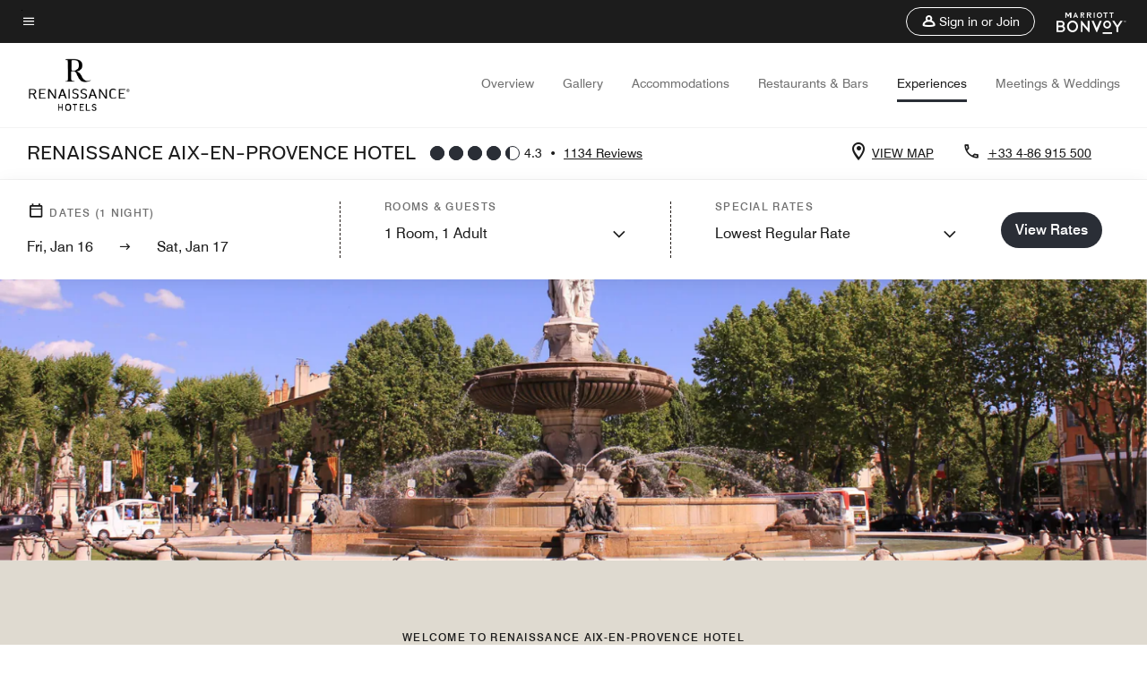

--- FILE ---
content_type: text/html;charset=utf-8
request_url: https://www.marriott.com/en-us/hotels/mrsbr-renaissance-aix-en-provence-hotel/experiences/
body_size: 30130
content:
<!doctype html>
<html lang="en-US">



    
    <head>
    

    <meta charset="UTF-8"/>
    




    
<script type="text/javascript" src="https://www.marriott.com/resources/bb84ad7728406f938b23f5e9f0ee55b0f0aafa2feb045" async ></script><script defer="defer" type="text/javascript" src="https://rum.hlx.page/.rum/@adobe/helix-rum-js@%5E2/dist/rum-standalone.js" data-routing="env=prod,tier=publish,ams=Marriott Intl. Administrative Services, Inc (Sites)"></script>
<link rel="preload" as="style" href="/etc.clientlibs/mcom-hws/clientlibs/clientlib-base.min.569a20d572bd560535b3c0a54ddfbdfc.css" type="text/css">



    
    
<link rel="preload" as="style" href="/etc.clientlibs/mcom-hws/clientlibs/clientlib-firstpaint.min.350d5793ddfe907ef377fac71c6f6d41.css" type="text/css">




    
<link rel="preload" as="style" href="/etc.clientlibs/mcom-hws/clientlibs/clientlib-sitev2.min.f8e71a4f58643e7171a14b2800adfacf.css" type="text/css">



    

    

    <link media="(max-width: 564px)" href="https://cache.marriott.com/content/dam/marriott-renditions/MRSBR/mrsbr-attraction-rotonde-0036-sq.jpg?output-quality=70&interpolation=progressive-bilinear&downsize=564px:*" rel="preload" as="image"/>
	<link media="(min-width: 565px) and (max-width: 767px)" href="https://cache.marriott.com/content/dam/marriott-renditions/MRSBR/mrsbr-attraction-rotonde-0036-sq.jpg?output-quality=70&interpolation=progressive-bilinear&downsize=800px:*" rel="preload" as="image"/>
	<link media="(min-width: 768px) and (max-width: 991px)" href="https://cache.marriott.com/content/dam/marriott-renditions/MRSBR/mrsbr-attraction-rotonde-0036-hor-wide.jpg?output-quality=70&interpolation=progressive-bilinear&downsize=992px:*" rel="preload" as="image"/>
	<link media="(min-width: 992px) and (max-width: 1199.99px)" href="https://cache.marriott.com/content/dam/marriott-renditions/MRSBR/mrsbr-attraction-rotonde-0036-hor-pano.jpg?output-quality=70&interpolation=progressive-bilinear&downsize=1200px:*" rel="preload" as="image"/>
	<link media="(min-width: 1200px) and (max-width: 1600px)" href="https://cache.marriott.com/content/dam/marriott-renditions/MRSBR/mrsbr-attraction-rotonde-0036-hor-pano.jpg?output-quality=70&interpolation=progressive-bilinear&downsize=1600px:*" rel="preload" as="image"/>
	<link media="(min-width: 1601px) and (max-width: 1920px)" href="https://cache.marriott.com/content/dam/marriott-renditions/MRSBR/mrsbr-attraction-rotonde-0036-hor-pano.jpg?output-quality=70&interpolation=progressive-bilinear&downsize=1920px:*" rel="preload" as="image"/>
	<link media="(min-width: 1921px)" href="https://cache.marriott.com/content/dam/marriott-renditions/MRSBR/mrsbr-attraction-rotonde-0036-hor-feat.jpg?output-quality=70&interpolation=progressive-bilinear&downsize=1920px:*" rel="preload" as="image"/>
    <title>Centre Ville Hotel Near TGV Station - Casino Aix-en-Provence | Renaissance</title>
    <link rel="icon" href="https://cache.marriott.com/Images/Mobile/MC_Logos/MarriottApple57x57.png" type="image/x-icon"/>
    
    	
    	<link rel="alternate" href="https://www.marriott.com/de/hotels/mrsbr-renaissance-aix-en-provence-hotel/experiences/" hreflang="de"/>
    
    	<link rel="alternate" hreflang="x-default" href="https://www.marriott.com/en-us/hotels/mrsbr-renaissance-aix-en-provence-hotel/experiences/"/>
    	<link rel="alternate" href="https://www.marriott.com/en-us/hotels/mrsbr-renaissance-aix-en-provence-hotel/experiences/" hreflang="en-us"/>
    
    	
    	<link rel="alternate" href="https://www.marriott.com/fr/hotels/mrsbr-renaissance-aix-en-provence-hotel/experiences/" hreflang="fr"/>
    
    	
    	<link rel="alternate" href="https://www.marriott.com/es/hotels/mrsbr-renaissance-aix-en-provence-hotel/experiences/" hreflang="es"/>
    
    
    
    <meta name="description" content="Renaissance Aix-en-Provence Hotel is well placed in Centre Ville near the Pasino Aix En Provence casino, TGV Station, Pavillon Noie and Grand Théâtre."/>
    
    <meta http-equiv="X-UA-Compatible" content="IE=edge"/>
    <meta name="apple-mobile-web-app-capable" content="yes"/>
    <meta name="mobile-web-app-capable" content="yes"/>
    <meta name="apple-mobile-web-app-status-bar-style" content="black"/>
    <meta name="template" content="marriott-hws-core-content-page"/>
    <meta name="viewport" content="width=device-width, initial-scale=1"/>
    <meta http-equiv="Content-Security-Policy" content="upgrade-insecure-requests"/>
    <link rel="canonical" href="https://www.marriott.com/en-us/hotels/mrsbr-renaissance-aix-en-provence-hotel/experiences/"/>
    

	
    <meta property="og:image" content="/content/dam/marriott-renditions/MRSBR/mrsbr-outdoor-pool-2250-hor-clsc.jpg"/>
    <meta property="og:title" content="Centre Ville Hotel Near TGV Station - Casino Aix-en-Provence | Renaissance"/>
    <meta property="og:description" content="Renaissance Aix-en-Provence Hotel is well placed in Centre Ville near the Pasino Aix En Provence casino, TGV Station, Pavillon Noie and Grand Théâtre."/>
    <meta property="og:url" content="https://www.marriott.com/en-us/hotels/mrsbr-renaissance-aix-en-provence-hotel/experiences/"/>
    <meta property="og:locale" content="en_US"/>
    <meta property="og:site_name" content="Marriott Bonvoy"/>
    <meta property="og:latitude" content="43.526462"/>
    <meta property="og:longitude" content="5.437914"/>
    <meta property="og:type" content="website"/>

    <meta name="twitter:card" content="summary_large_image"/>
    <meta name="twitter:site" content="@MarriottIntl"/>
    <meta name="twitter:title" content="Centre Ville Hotel Near TGV Station - Casino Aix-en-Provence | Renaissance"/>
    <meta name="twitter:description" content="Renaissance Aix-en-Provence Hotel is well placed in Centre Ville near the Pasino Aix En Provence casino, TGV Station, Pavillon Noie and Grand Théâtre."/>
    <meta name="twitter:image:src" content="/content/dam/marriott-renditions/MRSBR/mrsbr-outdoor-pool-2250-hor-clsc.jpg"/>



    
    

    




    
    
        
    
<script type="text/javascript" src="/etc.clientlibs/mcom-hws/clientlibs/clientlib-firstpaint.min.3f51f96f26573d5297322047009cf17b.js" defer fetchpriority="high"></script>


    



    
    
<link rel="stylesheet" href="/etc.clientlibs/mcom-hws/clientlibs/clientlib-bptv2.min.c78b5890f9caf3b0006cb10fa39704e5.css" type="text/css">
























<script>
        window.recentlyViewedProperty = {
            config: {
                maxCachedPropertiesLimit: "10",
                maxCachedPropertiesTab: "2",
                maxCachedPropertiesDesktop: "3",
                maxCachedPropertiesMobile: "2",
                maxCachedDaysLimit: "60"
            },
            recentlyViewedProperties: {
                name: "Renaissance Aix\u002Den\u002DProvence Hotel",
                address: "256 Avenue de Pérouse, Aix\u002Den\u002DProvence, France, 13100",
                marshaCode: "mrsbr",
                imageUrl: "\/content\/dam\/marriott\u002Drenditions\/MRSBR\/mrsbr\u002Doutdoor\u002Dpool\u002D2250\u002Dhor\u002Dclsc.jpg",
                latitude: "43.526462",
                longitude: "5.437914",
                marshaBrandCode: "br",
                postalAddress: "13100",
                state: "",
                country: "France"
            }
        };
        window.__TRANSLATED__BV_JS__ = {
            reviews: "Reviews",
            showMoreReviewsCTA: "Show More Reviews",
            guestReviewsCTA: "GUEST REVIEWS",
            readWhatGuestsText: "Read what guests had to say on their online satisfaction survey, completed after a confirmed stay",
            ratingsSummaryText: "Ratings Summary",
            wasItHelpfulText: "Was it helpful?",
            ratingSummaryToolTipText: "Ratings are compiled based on customer ratings provided in satisfaction surveys after guests have completed their stay.",
            responseFromText: "Response From Hotel",
            staffText: "Staff"
        };
        window.__HWS_AEM__ = {
            dateFormat: "ddd, MMM DD",
            flexibleDateFormat: "MMMM YYYY",
            localDateFormat: "MM\/DD\/YYYY",
            weekNameFormatForCalendar: "ddd"
        };
</script>
<!-- /*Hybrid JS libraries */-->

    

    



    
<script type="text/javascript" src="/etc.clientlibs/mcom-hws/clientlibs/clientlib-hws-jquery.min.2f2d95e744ccc86178213cdf8a44f478.js" async></script>

     

	<script type="text/javascript">
    if (window.document.documentMode) {
  // Object.assign() - Polyfill For IE 

  if (typeof Object.assign != 'function') {
 
  Object.defineProperty(Object, "assign", {
    value: function assign(target, varArgs) { 
      'use strict';
      if (target == null) { 
        throw new TypeError('Cannot convert undefined or null to object');
      }
      var to = Object(target);
      for (var index = 1; index < arguments.length; index++) {
        var nextSource = arguments[index];
        if (nextSource != null) { 
          for (var nextKey in nextSource) {
            if (Object.prototype.hasOwnProperty.call(nextSource, nextKey)) {
              to[nextKey] = nextSource[nextKey];
            }
          }
        }
      }
      return to;
    },
    writable: true,
    configurable: true
  });
}
}
    	 var dataLayer = Object.assign({}, dataLayer, {
          "env_gdpr": "true",
          "env_ccpa": "true",
          "env_marketing": "true",
          "mrshaCode": "mrsbr",
          "prop_marsha_code": "MRSBR",
          "site_id": "US",
          "env_site_id": "US",          
          "brwsrLang": "en-us",
          "device_language_preferred": "en-us",
          "brndCode":"BR",
          "hotelLoc":"Aix-en-Provence,France",
          "prop_address_city":"Aix-en-Provence",
          "prop_address_state_name":"",
          "prop_address_state_abbr":"",
          "prop_address_city_state_country":"Aix-en-Provence||FR",
          "prop_address_country_abbr":"FR",
          "prop_address_lat_long":"43.526462,5.437914",
          "prop_brand_code":"BR",
          "prop_brand_name":"Renaissance Hotels",
          "prop_is_ers":"false",
          "page_data_layer_ready":"true",
          "prop_name":"Renaissance Aix-en-Provence Hotel",
          "env_is_prod":"true",
          "prop_hws_tier":"Core",
		  "prop_brand_tier":"Premium",
          "env_date_time":"2026-01-16 07:39",
          "env_site_name": "https://www.marriott.com/",
          "env_platform":"AEM-prod",
          "prop_hws_page":"experiences",
          "prop_currency_type":"EUR"
        });
    </script>
    
	    <script>
			(function(dataLayer){function getAkamaiBrowserLocation(){var req=new XMLHttpRequest();req.open('GET',document.location,!1),req.send(null);var headers=req.getResponseHeader('browser-akamai-loc-country');;window.__HWS_HEADER__ = {}; window.__HWS_HEADER__["x-request-id"]=req.getResponseHeader("x-request-id");return headers!=null&&headers!==void 0?headers.toUpperCase():void 0;}dataLayer.browser_akamai_loc_country= window.dataLayer.browser_akamai_loc_country?window.dataLayer.browser_akamai_loc_country:(window._satellite && window._satellite.getVar('browser_akamai_loc_country')) ? (window._satellite && window._satellite.getVar('browser_akamai_loc_country')):getAkamaiBrowserLocation();}(window.dataLayer||{}));
	    if(!window.dataLayer.browser_akamai_loc_country && window._satellite && window._satellite.getVar('browser_akamai_loc_country')){window.dataLayer.browser_akamai_loc_country = window._satellite && window._satellite.getVar('browser_akamai_loc_country')}
      </script>
    

		<script>
  			(function(g,b,d,f){(function(a,c,d){if(a){var e=b.createElement("style");e.id=c;e.innerHTML=d;a.appendChild(e)}})(b.getElementsByTagName("head")[0],"at-body-style",d);setTimeout(function(){var a=b.getElementsByTagName("head")[0];if(a){var c=b.getElementById("at-body-style");c&&a.removeChild(c)}},f)})(window,document,".header {opacity: 0 !important}",3E3);
		</script>



    
	    
	    
		
			<script src="//assets.adobedtm.com/launch-EN1ce795381cea451fa40478e502ecce2f.min.js" async></script>
	    
	    
    






    <script id="experiences-unap-schema-json" class="unap-schema-json" type="application/ld+json">
        {"@context":"https://schema.org","@type":"Hotel","@id":"https://www.marriott.com/en-us/hotels/mrsbr-renaissance-aix-en-provence-hotel/experiences/","name":"Renaissance Aix-en-Provence Hotel","telephone":"+33 4-86 915 500 ","image":"https://cache.marriott.com/content/dam/marriott-renditions/MRSBR/mrsbr-outdoor-pool-2250-hor-clsc.jpg","url":"https://www.marriott.com/en-us/hotels/mrsbr-renaissance-aix-en-provence-hotel/experiences/","address":{"@type":"PostalAddress","streetAddress":"256 Avenue de Pérouse","addressLocality":"Aix-en-Provence","addressRegion":"","addressCountry":"France","postalCode":"13100"},"containsPlace":[{"@type":"ExerciseGym","name":"Hotel Renaissance Aix en Provence Fitness center","address":{"@type":"PostalAddress","streetAddress":"256 Avenue de Pérouse","addressLocality":"Aix-en-Provence","addressRegion":"","addressCountry":"France","postalCode":"13100"},"image":"https://cache.marriott.com/content/dam/marriott-renditions/BR/br-fitness-0001-hor-wide.jpg?output-quality=70&interpolation=progressive-bilinear&downsize=380px:*","description":"Onsite fitness room with cardio training equipment open 24h and 7/7","openingHoursSpecification":[{"@type":"OpeningHoursSpecification","dayOfWeek":["Monday","Tuesday","Wednesday","Thursday","Friday","Saturday","Sunday"],"opens":"00:00:00","closes":"00:00:00"}],"amenityFeature":[{"@type":"LocationFeatureSpecification","name":"Cardiovascular Equipment","value":"true"},{"@type":"LocationFeatureSpecification","name":"Elliptical Machine(s)","value":"true"},{"@type":"LocationFeatureSpecification","name":"Exercise Bike(s)","value":"true"},{"@type":"LocationFeatureSpecification","name":"Free Weights","value":"true"},{"@type":"LocationFeatureSpecification","name":"Strength Equipment","value":"true"},{"@type":"LocationFeatureSpecification","name":"Treadmill(s)","value":"true"},{"@type":"LocationFeatureSpecification","name":"Weight Machines","value":"true"},{"@type":"LocationFeatureSpecification","name":"Locker rooms","value":"true"},{"@type":"LocationFeatureSpecification","name":"Steam Rooms","value":"true"}]},{"@type":"DaySpa","name":"Spa Esthederm by Renaissance","telephone":"+33 4-86915360 ","address":{"@type":"PostalAddress","streetAddress":"256 Avenue de Pérouse","addressLocality":"Aix-en-Provence","addressRegion":"","addressCountry":"France","postalCode":"13100"},"image":"https://cache.marriott.com/content/dam/marriott-renditions/BR/br-spa-0001-hor-wide.jpg?output-quality=70&interpolation=progressive-bilinear&downsize=380px:*","description":"Spa Esthederm by Renaissance: 2 treatment cabins, fitness area, hammam, indoor pool. From July 5th to September 1st, children are not allowed. From September to June, children under 16 must be accompanied & are authorized from 7am–1pm & 7pm–9:30pm.","url":"https://book.pure-informatique.com/Categories.php?locationID=25169&sid=lctagpa0kco0fb8651nob30du8","openingHoursSpecification":[{"@type":"OpeningHoursSpecification","dayOfWeek":["Monday","Tuesday","Wednesday","Thursday","Friday","Saturday","Sunday"],"opens":"09:00:00","closes":"20:00:00"}],"hasOfferCatalog":{"@type":"OfferCatalog","name":"SpaServices","itemListElement":[{"@type":"Offer","itemOffered":{"@type":"Service","name":"Body Scrub"}},{"@type":"Offer","itemOffered":{"@type":"Service","name":"Facials"}},{"@type":"Offer","itemOffered":{"@type":"Service","name":"Massages"}},{"@type":"Offer","itemOffered":{"@type":"Service","name":"Separate Men & Women's Lounges"}},{"@type":"Offer","itemOffered":{"@type":"Service","name":"Steam Room"}}]}},{"@type":"SportsActivityLocation","name":"Spa by Esthederm - Indoor heated pool","address":{"@type":"PostalAddress","streetAddress":"256 Avenue de Pérouse","addressLocality":"Aix-en-Provence","addressRegion":"","addressCountry":"France","postalCode":"13100"},"image":"https://cache.marriott.com/is/image/marriotts7prod/corporate_brand_mihqgr-307485:Wide-Hor?wid=1318&fit=constrain","openingHoursSpecification":[{"@type":"OpeningHoursSpecification","dayOfWeek":["Monday","Tuesday","Wednesday","Thursday","Friday","Saturday","Sunday"],"opens":"07:00:00","closes":"21:30:00"}],"amenityFeature":[{"@type":"LocationFeatureSpecification","name":"Indoor","value":"true"},{"@type":"LocationFeatureSpecification","name":"Towels provided","value":"true"},{"@type":"LocationFeatureSpecification","name":"Pool Heated","value":"true"}]},{"@type":"SportsActivityLocation","name":"Palm's Pool Club - Outdoor Swimming Pool","address":{"@type":"PostalAddress","streetAddress":"256 Avenue de Pérouse","addressLocality":"Aix-en-Provence","addressRegion":"","addressCountry":"France","postalCode":"13100"},"image":"https://cache.marriott.com/is/image/marriotts7prod/corporate_brand_mihqgr-307485:Wide-Hor?wid=1318&fit=constrain","openingHoursSpecification":[{"@type":"OpeningHoursSpecification","dayOfWeek":["Monday","Tuesday","Wednesday","Thursday","Friday","Saturday","Sunday"],"opens":"10:00:00","closes":"18:00:00"}],"amenityFeature":[{"@type":"LocationFeatureSpecification","name":"Outdoor","value":"true"},{"@type":"LocationFeatureSpecification","name":"Towels provided","value":"true"},{"@type":"LocationFeatureSpecification","name":"Pool Heated","value":"true"}]}]}
    </script>


    <script id="faq-schema-json" type="application/ld+json" data-faq-page="experiences">
        {"@context":"https://schema.org","@type":"FAQPage","@id":"https://www.marriott.com/en-us/hotels/mrsbr-renaissance-aix-en-provence-hotel/experiences/#FAQ","mainEntity":[{"@id":"https://www.marriott.com/en-us/hotels/mrsbr-renaissance-aix-en-provence-hotel/experiences/#FAQ-fitness","@type":"Question","name":"Does Renaissance Aix-en-Provence Hotel have a fitness center on-site?","acceptedAnswer":{"@type":"Answer","text":"Yes, Renaissance Aix-en-Provence Hotel has a fitness center on-site for hotel guests."}},{"@id":"https://www.marriott.com/en-us/hotels/mrsbr-renaissance-aix-en-provence-hotel/experiences/#FAQ-pool","@type":"Question","name":"Does Renaissance Aix-en-Provence Hotel have a pool on-site?","acceptedAnswer":{"@type":"Answer","text":"Yes, Renaissance Aix-en-Provence Hotel has multiple pools on-site for hotel guests: ; [Spa by Esthederm - Indoor heated pool (Indoor), Palm's Pool Club - Outdoor Swimming Pool (Outdoor)]"}},{"@id":"https://www.marriott.com/en-us/hotels/mrsbr-renaissance-aix-en-provence-hotel/experiences/#FAQ-spa","@type":"Question","name":"Does Renaissance Aix-en-Provence Hotel have an on-site spa?","acceptedAnswer":{"@type":"Answer","text":"Yes, Spa Esthederm by Renaissance is located on-site at Renaissance Aix-en-Provence Hotel. <a class='faq-spa-booking-link' target='_blank' href='https://book.pure-informatique.com/Categories.php?locationID=25169&sid=lctagpa0kco0fb8651nob30du8'>Click here to book a service now.</a>"}},{"@id":"https://www.marriott.com/en-us/hotels/mrsbr-renaissance-aix-en-provence-hotel/experiences/#FAQ-attractions","@type":"Question","name":"What are some local attractions and things to do near Renaissance Aix-en-Provence Hotel?","acceptedAnswer":{"@type":"Answer","text":"<a class='faq-attraction-link' target='_blank' href='https://www.caumont-centredart.com/en'>Hôtel Caumont </a>, <a class='faq-attraction-link' target='_blank' href='https://www.myprovence.fr/les-guides/culture/site-monument/aix-en-provence/terrain-des-peintres'>Terrain des Peintres (Painters Park)</a>, <a class='faq-attraction-link' target='_blank' href='https://www.cezanne-en-provence.com/preparer-sa-visite/individuel/visiter-atelier-cezanne/'>Atelier Cezanne</a>, Promenade de la Torse, <a class='faq-attraction-link' target='_blank' href='http://en.aixenprovencetourism.com/'>Tourism Office</a> and more are nearby Renaissance Aix-en-Provence Hotel."}}]}
    </script>

<!--  Added for showing reviews/ratings on Photos page -->


    
        <script id="breadcrumb-schema-json" type="application/ld+json">
            {"@context":"https://schema.org","@type":"BreadcrumbList","itemListElement":[{"@type":"ListItem","position":1,"name":"Marriott Bonvoy","item":"https://www.marriott.com/default.mi"},{"@type":"ListItem","position":2,"name":"France","item":"https://www.marriott.com/en-us/destinations/france.mi"},{"@type":"ListItem","position":3,"name":"Renaissance Aix-en-Provence Hotel","item":"https://www.marriott.com/en-us/hotels/mrsbr-renaissance-aix-en-provence-hotel/overview/"},{"@type":"ListItem","position":4,"name":"Experiences"}]}
        </script>
    




    
    
    

    

    
    



    
    



    

    

    
    
<script>const ak_sgnl = '006e3'; console.log(ak_sgnl);</script></head>
    <body data-comp-prefix="app-js__" class=" core-content-page core-page generic-page page basicpage  marriott-aem CoreTemplate   show-header-skeleton  brandCode_BR PremiumBrandGlobal  no-badge" id="core-content-page-2b1b862a88" style="width: 100%;">
    





    
<link rel="stylesheet" href="/etc.clientlibs/mcom-hws/clientlibs/clientlib-base.min.569a20d572bd560535b3c0a54ddfbdfc.css" type="text/css">




    
    
<link rel="stylesheet" href="/etc.clientlibs/mcom-hws/clientlibs/clientlib-firstpaint.min.350d5793ddfe907ef377fac71c6f6d41.css" type="text/css">





    
<link rel="stylesheet" href="/etc.clientlibs/mcom-hws/clientlibs/clientlib-sitev2.min.f8e71a4f58643e7171a14b2800adfacf.css" type="text/css">




    
    
<link rel="stylesheet" href="/etc.clientlibs/mcom-hws/clientlibs/clientlib-sign-in.min.ef47ab20719059819fd46b0afcc6939b.css" type="text/css">





    

    


<link rel="stylesheet" href="https://www.marriott.com/mi-assets/mi-global/brand-framework/brand-config.BR.css" type="text/css"/>


    <svg role="img" alt="icon" width="0" class="svg-icon" height="0" style="position:absolute">
        <defs>
            
            
            
                




                



                <div class="page-wrap">
                    


<div class="data-page page basicpage">




    
    
    <div class="global-nav">
<div class="m-header global-nav app-js__global-nav marriott-aem global-nav__background" data-api-endpoint="/hybrid-presentation/api/v1/getUserDetails">
    <div class="global-nav-top">
        <div class="global-nav-top__container">
            <div class="global-nav-color-scheme-container color-scheme2">
                
                <div class="global-nav-top__container__bg  max-width-1920 w-100 m-auto d-flex flex-wrap flex-row justify-content-between align-items-center px-3 px-xl-4 py-2">
                    <div class="custom_click_track global-nav-top-left" data-custom_click_track_value="HWS Global Bonvoy Nav|Hamburger Button|internal">
                        <a href="#main" class="hide-from__screen skipToMain">Skip to
                            main content</a>
                        <button class="global-nav-global-menu-link p-0" aria-expanded="false">
                            <span class="icon-menu"></span>
                            <span class="sr-only">Menu text</span>
                        </button>
                    </div>
                    <div class="global-nav-top-right d-flex justify-content-between align-items-center">
                        
                            
                                <ul class="standard inverse">
                                    <li class="m-header__sign-in t-global-nav-items font-nav-items" data-sign-in-text="Sign In,">
                                        <a href="#" role="button" class="m-button-s m-button-secondary m-header__btn m-header__top-nav-btn m-dialog-btn custom_click_track m-header__top-nav-btn d-flex justify-content-between align-items-center px-3 py-2" aria-label="Sign in or Join" data-dialog-id="m-header-signin-dialog-header" data-overlay-endpoint="/signInOverlay.mi" data-loading-msg="Loading..." data-error-msg="The content could not be loaded" data-location-text="Global Nav" data-click-track-enable="true" data-custom_click_track_value="HWS Global Bonvoy Nav|Sign In|internal" data-sign-in-click-track-enabled="true" data-remembered-user-location="signin_rem_tooltip" data-mytrip-label="My Trips" data-signed-in-user-location="Logged-in User">
                                            <span class="m-header__top-nav-icon icon-round icon-nav---account m-0"></span>
                                            <span class="m-header__top-nav-txt t-font-s d-none d-xl-block ml-1">Sign in or Join</span>
                                        </a>
                                    </li>
                                    <li class="d-none m-header__acnt t-global-nav-items font-nav-items" data-hello-text="Hello,">
                                        <a href="/loyalty/myAccount/default.mi" target="_blank" class="m-header__btn m-header__top-nav-btn custom_click_track m-header__top-nav-btn--account d-flex justify-content-between align-items-center px-3" data-location-text="Logged-in User" data-click-track-enable="true" data-mytrip-label="My Trips" data-custom_click_track_value="Logged-in User|SIGN IN|external">
                                            <span class="m-header__top-nav-icon icon-round icon-nav---account-alt-active icon-inverse m-0"></span>
                                            <span class="d-none d-xl-block t-font-s mx-1">My Account</span>
                                            <span class="icon-external-arrow d-none d-xl-block"></span>
                                        </a>
                                    </li>
                                </ul>
                                <form anonymous-action="/mi/phoenix-account-auth/v1/sessionTimeOut" loggedIn-action="/mi/phoenix-account-auth/v1/sessionTimeOut" class="d-none session-timeout">
    <input type="hidden" name="expiredIn" value="1800000"/>
</form>

                            
                            <a class="p-0 m-0" href="https://www.marriott.com/default.mi" aria-label="Marriott Bonvoy">
                                <div class="t-program-logo-xs icons-fg-color ml-4"></div>
                            </a>
                        
                    </div>
                </div>
            </div>
            

    <div class="global-nav-menu-container color-scheme1">
        <div class="global-nav-main-menu pb-xl-4">
            <div class="global-nav-main-menu__closeSection d-flex justify-content-between align-items-center pl-4 pr-3 pr-xl-4 py-3">
                <span class="icon-clear" tabindex="0" aria-label="menu close button"></span>
                <span class="sr-only">Menu close text</span>
                <a href="https://www.marriott.com/default.mi" class="p-0 m-0 custom_click_track" data-custom_click_track_value="HWS Global Bonvoy Nav | Global Bonvoy Nav - Bonvoy Logo | internal">
                    <div class="t-program-logo-xs" aria-label="Marriott Bonvoy">
                        <span class="sr-only">Marriott Logo</span>
                    </div>
                </a>
            </div>
            <div class="mobileHeaderContent d-xl-none">
                <div class="subNavLinks d-flex d-xl-none px-4 pb-3 pt-3"></div>
            </div>
            <div class="d-flex d-xl-none align-items-center justify-content-center py-4 mb-3">
                <a href="" class="p-0 m-0"><span class="t-program-logo-color-s" aria-label="Marriott Bonvoy"></span>
                    <span class="sr-only">Marriott Logo</span>
                </a>
            </div>
            <div class="global-nav-main-menu__content pl-4 pr-3 pr-xl-4">
                <ul class="pt-4 pb-2">
                    <li class="pb-4">
                        <a href="https://www.marriott.com/search/default.mi" class="global-nav-menu-link d-flex justify-content-between text-left t-subtitle-l">
                            <span>Find &amp; Reserve</span>
                            <span class="icon-arrow-right icon-m d-xl-none"></span>
                        </a>
                    </li>
                
                    <li class="pb-4">
                        <a href="https://www.marriott.com/offers.mi" class="global-nav-menu-link d-flex justify-content-between text-left t-subtitle-l">
                            <span>Special Offers</span>
                            <span class="icon-arrow-right icon-m d-xl-none"></span>
                        </a>
                    </li>
                
                    <li class="pb-4">
                        <a href="https://www.marriott.com/meeting-event-hotels/meeting-planning.mi" class="global-nav-menu-link d-flex justify-content-between text-left t-subtitle-l">
                            <span>Meetings &amp; Events</span>
                            <span class="icon-arrow-right icon-m d-xl-none"></span>
                        </a>
                    </li>
                
                    <li class="pb-4">
                        <a href="https://www.vacationsbymarriott.com/" class="global-nav-menu-link d-flex justify-content-between text-left t-subtitle-l">
                            <span>Vacations</span>
                            <span class="icon-arrow-right icon-m d-xl-none"></span>
                        </a>
                    </li>
                
                    <li class="pb-4">
                        <a href="https://www.marriott.com/brands.mi" class="global-nav-menu-link d-flex justify-content-between text-left t-subtitle-l">
                            <span>Our Brands</span>
                            <span class="icon-arrow-right icon-m d-xl-none"></span>
                        </a>
                    </li>
                
                    <li class="pb-4">
                        <a href="https://www.marriott.com/credit-cards.mi" class="global-nav-menu-link d-flex justify-content-between text-left t-subtitle-l">
                            <span>Our Credit Cards</span>
                            <span class="icon-arrow-right icon-m d-xl-none"></span>
                        </a>
                    </li>
                
                    <li class="pb-4">
                        <a href="https://www.marriott.com/loyalty.mi" class="global-nav-menu-link d-flex justify-content-between text-left t-subtitle-l">
                            <span>About Marriott Bonvoy</span>
                            <span class="icon-arrow-right icon-m d-xl-none"></span>
                        </a>
                    </li>
                
                    <li class="pb-4">
                        <a href="https://careers.marriott.com/" class="global-nav-menu-link d-flex justify-content-between text-left t-subtitle-l">
                            <span>Careers at Marriott</span>
                            <span class="icon-arrow-right icon-m d-xl-none"></span>
                        </a>
                    </li>
                </ul>
                <div class="global-nav-main-menu__content-language-container d-flex flex-row py-4">
                    <button class="languageSelector t-font-s d-flex align-items-center mr-4 mr-xl-3 p-0">
                        <span class="icon-globe mr-2 sr-only"> Language Selector</span>
                        
                            
                            <span class="d-block h-100">English(US)</span>
                        
                            
                            
                        
                            
                            
                        
                            
                            
                        
                    </button>
                    <a class="help t-font-s d-flex align-items-center p-0" href="https://help.marriott.com/s/">
                        <span class="icon-help mr-2"></span>
                        <span class="d-block h-100 help-text">Help</span>
                    </a>
                </div>
            </div>
            <div class="global-nav-main-menu__safetyDetails pl-4 pr-3 pr-xl-4 pt-2 pb-3 pb-xl-0">
                <p class="t-subtitle-m m-0 py-4 global-nav-main-menu__safetyText"></p>
                
            </div>
        </div>
    </div>
    


        </div>
        
        <div class="global-nav-menu-container-placeholder d-xl-none"></div>
    </div>
    
<div class="global-nav__language-container-modal d-none align-items-center w-100">
        <div class="container px-0 px-xl-5">
            <div class="modalContainer d-flex d-xl-block flex-column ">
                <div class="modalContainer__label d-flex justify-content-between w-100 px-3 px-xl-4 py-3">
                    <span class="t-label-s d-flex align-items-center pl-2 pl-xl-0">Select a Language</span>
                    <span class="modalClose icon-clear" aria-label="language modal close button"></span>
                </div>
                <div class="modalContainer__languagesList d-flex flex-column flex-xl-row px-2 pt-xl-4">
                        <div class="flex-fill pl-4 col pr-0 pt-4 pt-xl-0">
                            <p class="t-subtitle-l m-0 pb-3 pb-xl-4"></p>
                            <div class="pl-3">
                                <a href="https://www.marriott.com/en-us/hotels/mrsbr-renaissance-aix-en-provence-hotel/experiences/" data-localecode="en_us" class="t-font-s d-block pb-3 active">English(US)</a>
                            
                                <a href="https://www.marriott.com/de/hotels/mrsbr-renaissance-aix-en-provence-hotel/experiences/" data-localecode="de" class="t-font-s d-block pb-3 ">Deutsch</a>
                            
                                <a href="https://www.marriott.com/es/hotels/mrsbr-renaissance-aix-en-provence-hotel/experiences/" data-localecode="es" class="t-font-s d-block pb-3 ">Español</a>
                            
                                <a href="https://www.marriott.com/fr/hotels/mrsbr-renaissance-aix-en-provence-hotel/experiences/" data-localecode="fr" class="t-font-s d-block pb-3 ">Français</a>
                            </div>
                        </div>
                </div>
                <div class="modalContainer__closeBtn mt-auto mt-xl-0 d-flex justify-content-center justify-content-xl-end px-4 py-3 py-xl-4">
                    <button class="modalClose m-button-m m-button-secondary p-0 px-xl-4">
                        <span class="px-xl-2">Close</span>
                    </button>
                </div>
            </div>
        </div>
    </div>
    
    


</div>
<div class="mdc-dialog " id="m-header-signin-dialog-header">
    <div class="mdc-dialog__container">
        <div class="mdc-dialog__surface" role="dialog" aria-modal="true">
            <button class="m-dialog-close-btn icon-clear">
                <span class="sr-only">Close Dialog</span>
            </button>
            <div id="container-801da3de78" class="cmp-container">
                <div class="aem-Grid aem-Grid--12 aem-Grid--default--12 ">
                    <div class="signin aem-GridColumn aem-GridColumn--default--12">
                        <div class="modal-content mfp-content header-overlay standard standard">
                            <div class="header-overlay__msg"></div>
                        </div>
                    </div>
                </div>
            </div>
        </div>
        <div class="mdc-dialog__scrim"></div>
    </div>
</div>
</div>


</div>




	
		<div class="data-page page basicpage">




    
    
    <div class="header">
    
    
    
    
    
    
    
    <div class="marriott-header non-trc-header app-js__marriott-header w-100 color-scheme1" data-colorscheme="color-scheme1">
        <div class="marriott-header-top d-flex flex-wrap ">
            <div class="marriott-header-menu-container">
                <div class="marriott-header-bottom pt-xl-1 ">
                    <div class="max-width-1920 w-100 m-auto d-flex flex-wrap justify-content-between pt-xl-2 pb-xl-1">
                        <div class="marriott-header-bottom-left d-flex flex-nowrap col-3">
                            <div class="marriott-header-logo">
                                <a href="/en-us/hotels/mrsbr-renaissance-aix-en-provence-hotel/overview/" class="custom_click_track marriott-header-logo-link d-flex align-items-center marriott-header__brand-logo-BR" data-custom_click_track_value="HWS Hotel Navigation | Hotel Navigation - Hotel Logo | internal">
                                    
                                        <img src="https://cache.marriott.com/content/dam/marriott-digital/br/global-property-shared/en_us/logo/assets/br_logo_L.png" class="marriott-header-primary-logo" alt="Renaissance Hotels and Resorts"/>
                                    
                                    
                                    
                                </a>
                                <div class="marriott-mobile-rating-summary pt-3"></div>
                            </div>
                            <h2 class="marriott-header-mobile-title t-subtitle-xl">Renaissance Aix-en-Provence Hotel</h2>
                        </div>
                        <div class="hotel-badges-container d-flex d-xl-none w-100 align-items-center justify-content-center py-2 color-scheme1">
                            <div class="hotel-badges app-js__hotel-badges d-block pl-4 mr-5">
                                <div class="hotel-badges__badge t-overline-normal text-uppercase d-none" data-primary-hotel-badge="true" data-primary-label="New Hotel" data-primary-start-date="2014-01-22" data-primary-end-date="2014-07-21"></div>
                            </div>
                        </div>
                        <div class="d-none" data-bv-show="rating_summary" data-bv-product-id="mrsbr"></div>
                        <div class="d-none" data-bv-show="reviews" data-bv-product-id="mrsbr"></div>
                        <div class="bazaarvoice app-js__bazaarvoice d-none justify-content-center align-items-center container">
                        </div>
                        <div class="marriott-header-bottom-right flex-wrap col-9 cmp-list">
    <ul class="d-flex" id="navigation-list-fa31cf362e">
        
        <li>
            <a href="/en-us/hotels/mrsbr-renaissance-aix-en-provence-hotel/overview/" class="t-font-s m-header-primary-link   custom_click_track" data-custom_click_track_value="HWS Hotel Navigation|Overview|internal">Overview </a>
        </li>
    
        
        <li>
            <a href="/en-us/hotels/mrsbr-renaissance-aix-en-provence-hotel/photos/" class="t-font-s m-header-primary-link   custom_click_track" data-custom_click_track_value="HWS Hotel Navigation|Photos|internal">Gallery </a>
        </li>
    
        
        <li>
            <a href="/en-us/hotels/mrsbr-renaissance-aix-en-provence-hotel/rooms/" class="t-font-s m-header-primary-link   custom_click_track" data-custom_click_track_value="HWS Hotel Navigation|Rooms|internal">Accommodations </a>
        </li>
    
        
        <li>
            <a href="/en-us/hotels/mrsbr-renaissance-aix-en-provence-hotel/dining/" class="t-font-s m-header-primary-link   custom_click_track" data-custom_click_track_value="HWS Hotel Navigation|Dining|internal">Restaurants &amp; Bars </a>
        </li>
    
        
        <li>
            <a href="/en-us/hotels/mrsbr-renaissance-aix-en-provence-hotel/experiences/" class="t-font-s m-header-primary-link  active custom_click_track" data-custom_click_track_value="HWS Hotel Navigation|Experiences|internal">Experiences </a>
        </li>
    
        
        <li>
            <a href="/en-us/hotels/mrsbr-renaissance-aix-en-provence-hotel/events/" class="t-font-s m-header-primary-link   custom_click_track" data-custom_click_track_value="HWS Hotel Navigation|Events|internal">Meetings &amp; Weddings </a>
        </li>
    </ul>
</div>

    


                    </div>
                </div>
                
                <div class="marriott-header-subnav sticky-nav-header color-scheme1" data-mobile-reserve-bar-color-scheme="color-scheme1" data-desktop-reserve-bar-color-scheme="color-scheme1">
                    <div class="max-width-1920 w-100 m-auto d-xl-flex justify-content-xl-between">
                        <div class="marriott-header-subnav__title d-flex">
                            <h3 class="marriott-header-subnav__title-heading pr-3 my-auto t-subtitle-xl">
                                Renaissance Aix-en-Provence Hotel</h3>
                            <div class="marriott-header-subnav__rating_sumary my-auto">
                            </div>
                            <div class="hotel-badges app-js__hotel-badges d-block pl-4 mr-5">
                                <div class="hotel-badges__badge t-overline-normal text-uppercase d-none" data-primary-hotel-badge="true" data-primary-label="New Hotel" data-primary-start-date="2014-01-22" data-primary-end-date="2014-07-21"></div>
                            </div>
                        </div>
                        <div class="marriott-header-subnav__menu">
                            <div class="marriott-header-subnav__menu__submenu withImage leftSide">
                                <div class="marriott-header-subnav__menu__submenu__icon">
                                    <span class="icon-location icon-m"></span>
                                </div>
                                <a href="https://www.google.com/maps/search/?api=1&query=43.526462,5.437914" class="marriott-header-subnav__menu__submenu__text m-header-secondary-link uppercase custom_click_track nonChineseContent t-font-s pl-2 google-map-link" data-custom_click_track_value="HWS Hotel Sub Header|Hotel Sub Header - View Map |external" tabindex="-1" target="_blank">VIEW MAP</a>
                                <a href="https://map.baidu.com/search/?latlng=43.526462,5.437914" class="marriott-header-subnav__menu__submenu__text m-header-secondary-link uppercase custom_click_track chineseContent loading-map t-font-s pl-2 baidu-map-link" data-custom_click_track_value="HWS Hotel Sub Header|Hotel Sub Header - View Map | external" tabindex="-1" target="_blank">VIEW MAP</a>
                            </div>
                            <div class="marriott-header-subnav__menu__submenu withImage rightSide">
                                <div class="marriott-header-subnav__menu__submenu__icon" aria-hidden="true">
                                    <span class="icon-phone icon-m"></span>
                                </div>
                                <a href="tel:+33%204-86%20915%20500%20" class="marriott-header-subnav__menu__submenu__text m-header-secondary-link t-font-s custom_click_track pl-2" dir="ltr" data-custom_click_track_value="HWS Hotel Sub Header|Hotel Sub Header - Click to Call |external" tabindex="0" aria-label="Contact us at phone +33 4-86 915 500 ">+33 4-86 915 500 </a>
                            </div>
                            
                            <div class="marriott-header-subnav__rating_sumary py-3">
                            </div>
                            
                            <div class="marriott-header-subnav__menu__reserve d-xl-none color-scheme1 d-xl-none" data-mobile-color-scheme="color-scheme1">
                                <button class="marriott-header-subnav__menu__reserve__button m-button-m m-button-primary custom_click_track" aria-expanded="false" data-custom_click_track_value="HWS Hotel Sub Header|Hotel Sub Header - Check Availability CTA Drop Down |external">
                                    <span class="marriott-header-subnav__menu__reserve__button-text">Check Availability</span>
                                </button>
                            </div>
                            
                        </div>
                    </div>
                </div>
            </div>
            <!-- Reserve -->
            <div class="marriott-header-subnav-reserve sticky-nav-header justify-content-xl-between flex-column flex-xl-row w-100  color-scheme1 coreReserve d-none d-xl-flex">
                <div class="marriott-header-subnav-reserve__mob__header d-block d-xl-none p-4 my-2">
                    <button class="marriott-header-subnav-reserve__mob__header__close p-0" aria-label="close">
                        <span class="icon-back-arrow"></span>
                    </button>
                </div>
                <a class="marriott-header-subnav-reserve__mob__sub__back roomsNGuestsCancel t-font-xs hide py-4 px-3">Cancel</a>
                <div class="marriott-header-subnav-reserve__sub calendarSection my-xl-4 mb-4 mb-xl-0 pl-4 pl-xl-0 pr-4 pr-xl-0">
                    <div class="mobileFixedSection">
                        <div class="marriott-header-subnav-reserve__sub__label d-flex align-items-center t-overline-normal pb-xl-2 mb-xl-1">
                            <span class="icon-calendar t-font-m icon-m mr-1"></span>
                            <span class="marriott-header-subnav-reserve__sub__label__left mr-1">DATES</span>
                            <span class="marriott-header-subnav-reserve__sub__label__right">
                  (<span class="dateSelectionNumOfNights">1</span>
                  <span class="night"> NIGHT)</span>
                  <span class="nights hide"> NIGHTS)</span>
                  </span>
                        </div>
                        <div id="datesInput" class="marriott-header-subnav-reserve__sub__input swap--xs--t-font-s swap--lg--t-font-m d-xl-block pb-2 pb-xl-0 pt-2 pt-xl-0" tabindex="0">
                  <span class="inputSection w-100 d-xl-block " data-identity="specific">
                  <span class="fromDateSection flex-fill mr-4 mr-xl-0"></span>
                  <span class="icon-forward-arrow px-4 d-none d-xl-inline"></span>
                  <span class="toDateSection flex-fill"></span>
                  </span>
                            <span class="inputSection w-100 hide" data-identity="flexible">
                  Flexible in
                  </span>
                        </div>
                    </div>
                    <div class="marriott-header-subnav-reserve__sub__floatsec d-flex flex-column align-items-center ml-xl-4 dateSelectionSec hide">
                        <button class="marriott-header-subnav-reserve__sub__floatsec__close" data-dismiss="close" aria-label="Close">
                            <span class="icon-clear icons-fg-color" title="Close"></span>
                        </button>
                        <div class="marriott-header-subnav-reserve__sub__floatsec__tab d-flex py-4 py-xl-0">
                            <button class="marriott-header-subnav-reserve__sub__floatsec__tab__btn t-label-s pl-4 pr-3 py-2 active" data-id="specific">Specific Dates
                            </button>
                            <button class="marriott-header-subnav-reserve__sub__floatsec__tab__btn t-label-s pl-3 pr-4 py-2" data-id="flexible">Flexible Dates
                            </button>
                        </div>
                        <div class="weekDays t-font-xs d-flex d-xl-none justify-content-around w-100 px-3 pb-2">
                            <span>S</span>
                            <span>M</span>
                            <span>T</span>
                            <span>W</span>
                            <span>T</span>
                            <span>F</span>
                            <span>S</span>
                        </div>
                        <div id="specific" class="marriott-header-subnav-reserve__sub__floatsec__tab__tabcontent marriott-header-subnav-reserve__sub__floatsec__tab__tabcontent__daterangepicker w-100 px-xl-3" data-specific-nights="1" data-from-date="" data-to-date="" data-done-label="Done" data-viewrates-label="View Rates" data-viewrates-specific-click-track-value="HWS View Rates | Date Picker Specific |internal" data-viewrates-flexible-click-track-value="HWS View Rates | Date Picker Flexible |internal">
                        </div>
                        <div id="flexible" class="marriott-header-subnav-reserve__sub__floatsec__tab__tabcontent marriott-header-subnav-reserve__sub__floatsec__tab__tabcontent__flexiblesection w-100 d-flex flex-column align-items-center hide" data-flexible-nights="1" data-flexible-text="Flexible in">
                            <div class="flexible__text d-inline-flex justify-content-center align-items-center py-4 mb-4 mt-xl-4">
                                <span class="t-subtitle-m pr-5">Number of Nights</span>
                                <div class="flexible__increase-decrease-buttons d-flex justify-content-center align-items-center ml-4">
                                    <button class="decrease-button d-flex align-items-start justify-content-center" data-minallowed="1" aria-label="Decrease number of nights" disabled>
                                        <span>-</span>
                                    </button>
                                    <div class="t-subtitle-m px-2">
                                        <span class="flexibleNumberOfNightsValue px-3">1</span>
                                        <input type="hidden" value="1" class="flexibleNumberOfNights" aria-hidden="true" hidden/>
                                    </div>
                                    <button class="increase-button d-flex align-items-center justify-content-center px-0 pb-1 pb-xl-0" data-max-allowed="9" aria-label="Increase number of nights"><span>+</span>
                                    </button>
                                </div>
                            </div>
                            <div class="flexible__months d-flex align-items-center justify-content-center flex-wrap pb-xl-4 mt-3 mb-5 mb-xl-2">
                            </div>
                            <div class="flexible__done-button align-self-end pb-xl-4 mb-xl-3 mx-auto color-scheme1">
                                <button class="m-button-secondary flexible__done-real-button" data-dismiss="close">
                                    <span class="d-none d-xl-block px-3 flexible__done-button-done-text">Done</span>
                                    <span class="d-block d-xl-none flexible__done-button-dynamic-text">
                        <span class="flexible__done-button-continue-text" data-continue-text="Continue with " data-view-rates="View Rates" data-view-rates-for="View Rates for" data-done-text="Done">Continue with </span>
                        <span class="noOfNights"></span>
                        <span class="night"> NIGHT</span>
                        <span class="nights hide"> NIGHTS</span>
                     </span>
                                </button>
                            </div>
                        </div>
                    </div>
                </div>
                <div class="seperatorLine d-none d-xl-block my-4"></div>
                <div class="marriott-header-subnav-reserve__sub roomsAndGuestsSection my-xl-4 mb-4 mb-xl-0 pl-4 pl-xl-0 pr-4 pr-xl-0">
                    <div class="marriott-header-subnav-reserve__sub__label t-overline-normal pb-xl-2 mb-xl-1">
                        Rooms &amp; Guests
                    </div>
                    <div class="marriott-header-subnav-reserve__sub__input pb-2 pb-xl-0 pt-2 pt-xl-0 swap--xs--t-font-s swap--lg--t-font-m" aria-label="Select number of guests dropdown" id="guestsValue" role="button" tabindex="0" aria-expanded="false">
               <span class="totalValuePlace">
               <span class="roomsCount">1</span>
               <span class="room">Room, </span>
               <span class="rooms hide">Rooms, </span>
               <span class="adultsCount">1</span>
               <span class="adult ">Adult</span>
               <span class="adults hide">Adults</span>
               <span class="childCount hide">1</span>
               <span class="child hide"> Child</span>
               <span class="children hide"> Children</span>
               </span>
                        <span class="marriott-header-subnav-reserve__sub__input__icon m-icon icon-arrow-right d-xl-none"></span>
                        <span class="marriott-header-subnav-reserve__sub__input__icon m-icon icon-arrow-down d-none d-xl-block"></span>
                    </div>
                    <div class="marriott-header-subnav-reserve__sub__floatsec d-flex flex-column roomsGuestSec pt-4 pt-xl-0 hide">
                        <input type="hidden" value="8" class="maxGuestPerRoom" aria-hidden="true" hidden/>
                        <button class="marriott-header-subnav-reserve__sub__floatsec__close roomsNGuestsClose" data-dismiss="close" aria-label="Close">
                            <span class="icon-clear icons-fg-color" title="Close"></span>
                        </button>
                        <div class="d-flex flex-column flex-xl-row px-3 px-xl-5 mx-0 mx-xl-5 pb-5 pb-xl-0 mb-5 mb-xl-0">
                            <div class="w-100 px-0 px-xl-2">
                                <div class="marriott-header-subnav-reserve__sub__floatsec__title t-overline-normal pb-0 pb-xl-3">
                                    
                                    
                                    
                                        Maximum <span>8</span>
                                        guests per room
                                    
                                </div>
                                <div class="marriott-header-subnav-reserve__sub__floatsec__rgsel d-flex justify-content-between align-items-center py-4">
                                    <div class="marriott-header-subnav-reserve__sub__floatsec__rgsel__text">
                                        <div class="marriott-header-subnav-reserve__sub__floatsec__rgsel__text__val t-subtitle-m">
                                            Rooms
                                        </div>
                                        <div class="marriott-header-subnav-reserve__sub__floatsec__rgsel__text__sub t-font-xs" data-maxGuest="true">(Max: 3 Rooms/person)
                                        </div>
                                    </div>
                                    <div class="marriott-header-subnav-reserve__sub__floatsec__rgsel__value d-flex justify-content-between">
                                        <button class="marriott-header-subnav-reserve__sub__floatsec__rgsel__value__btn px-0 d-flex justify-content-center align-items-center decrease" data-minallowed="1" aria-label="Decrease number of rooms" disabled>
                                            <span>-</span></button>
                                        <div class="marriott-header-subnav-reserve__sub__floatsec__rgsel__value__txt d-flex align-items-center justify-content-center t-subtitle-m">
                                            <span class="px-3">1</span>
                                            <input type="hidden" value="1" class="incDescValToSend reserveRoomVal" aria-hidden="true" hidden/>
                                        </div>
                                        <button class="marriott-header-subnav-reserve__sub__floatsec__rgsel__value__btn px-0 d-flex justify-content-center align-items-center increase" data-maxallowed="3" aria-label="Increase number of rooms"><span>+</span></button>
                                    </div>
                                </div>
                                <div class="marriott-header-subnav-reserve__sub__floatsec__rgsel d-flex justify-content-between align-items-center py-4">
                                    <div class="marriott-header-subnav-reserve__sub__floatsec__rgsel__text">
                                        <div class="marriott-header-subnav-reserve__sub__floatsec__rgsel__text__val t-subtitle-m">
                                            Adults
                                        </div>
                                        <div class="marriott-header-subnav-reserve__sub__floatsec__rgsel__text__sub t-font-xs color-neutral-40" data-maxGuest="true">(Max: 8 total guests/room)
                                        </div>
                                    </div>
                                    <div class="marriott-header-subnav-reserve__sub__floatsec__rgsel__value d-flex justify-content-between">
                                        <button class="marriott-header-subnav-reserve__sub__floatsec__rgsel__value__btn px-0 d-flex justify-content-center align-items-center decrease  " data-minallowed="1" aria-label="Decrease number of Adults" disabled><span>-</span></button>
                                        <div class="marriott-header-subnav-reserve__sub__floatsec__rgsel__value__txt d-flex align-items-center justify-content-center t-subtitle-m">
                                            <span class="px-3">1</span>
                                            <input type="hidden" value="1" class="incDescValToSend reserveAdultsNumVal" aria-hidden="true" hidden/>
                                        </div>
                                        <button class="marriott-header-subnav-reserve__sub__floatsec__rgsel__value__btn px-0 d-flex justify-content-center align-items-center increase  " data-maxallowed="8" aria-label="Increase number of Adults" data-isIncrease="true">
                                            <span>+</span></button>
                                    </div>
                                </div>
                                <div class="marriott-header-subnav-reserve__sub__floatsec__rgsel d-flex justify-content-between align-items-center py-4">
                                    
                                    <div class="marriott-header-subnav-reserve__sub__floatsec__rgsel__text">
                                        <div class="marriott-header-subnav-reserve__sub__floatsec__rgsel__text__val t-subtitle-m">
                                            Children
                                        </div>
                                        <div class="marriott-header-subnav-reserve__sub__floatsec__rgsel__text__sub t-font-xs" data-maxGuest="true">(Max: 8 total guests/room)
                                        </div>
                                    </div>
                                    <div class="marriott-header-subnav-reserve__sub__floatsec__rgsel__value d-flex justify-content-between" data-child-translated-text="Child" data-age-translated-text=": Age" data-months-translated-text="Months" data-year-translated-text="Year" data-years-translated-text="Years">
                                        <button class="marriott-header-subnav-reserve__sub__floatsec__rgsel__value__btn px-0 d-flex justify-content-center align-items-center decrease  " data-minallowed="0" aria-label="Decrease number of Children" disabled>
                                            <span>-</span></button>
                                        <div class="marriott-header-subnav-reserve__sub__floatsec__rgsel__value__txt d-flex align-items-center justify-content-center t-subtitle-m">
                                            <span class="px-3">0</span>
                                            <input type="hidden" value="0" class="incDescValToSend reserveChildNumVal" aria-hidden="true" hidden/>
                                        </div>
                                        <button class="marriott-header-subnav-reserve__sub__floatsec__rgsel__value__btn px-0 d-flex justify-content-center align-items-center increase  " data-maxallowed="7" aria-label="Increase number of Children" data-isIncrease="true">
                                            <span>+</span></button>
                                    </div>
                                </div>
                            </div>
                            <div class="roomsGuestSecSeperator mx-0 mx-xl-4 my-xl-4 hide"></div>
                            <div class="marriott-header-subnav-reserve__sub__floatsec__rgsel__child__age w-100 hide">
                                <div class="marriott-header-subnav-reserve__sub__floatsec__rgsel__child__age__title t-overline-normal pb-4 pt-4 pt-xl-0">
                                    AGE OF CHILDREN (REQUIRED)
                                </div>
                                <div class="marriott-header-subnav-reserve__sub__floatsec__rgsel__child__age__children"></div>
                            </div>
                        </div>
                        <div class="marriott-header-subnav-reserve__sub__floatsec__rgsel__btns d-flex justify-content-center pt-3 pt-xl-4 pb-4 my-0 my-xl-3">
                            <button class="marriott-header-subnav-reserve__sub__floatsec__done roomsNGuestsDone m-button-m m-button-secondary m-0" data-section="roomsGuestSec" data-dismiss="close">Done
                            </button>
                        </div>
                    </div>
                </div>
                <div class="seperatorLine d-none d-xl-block my-4"></div>
                <div class="marriott-header-subnav-reserve__sub ratesDropdown my-xl-4 mb-4 mb-xl-0 pl-4 pl-xl-0 pr-4 pr-xl-0">
                    <div class="marriott-header-subnav-reserve__sub__label t-overline-normal pb-xl-2 mb-xl-1">
                        Special Rates
                    </div>
                    <div class="marriott-header-subnav-reserve__sub__input swap--xs--t-font-s swap--lg--t-font-m pb-2 pb-xl-0 pt-2 pt-xl-0" id="specialRates" role="button" tabindex="0" aria-expanded="false">
               <span class="specialRatesShowVal">Lowest Regular Rate</span>
                        <span class="marriott-header-subnav-reserve__sub__input__icon m-icon icon-arrow-right d-xl-none"></span>
                        <span class="marriott-header-subnav-reserve__sub__input__icon m-icon icon-arrow-down d-none d-xl-block"></span>
                    </div>
                    <div class="marriott-header-subnav-reserve__sub__floatsec d-flex flex-column mr-xl-3 specialRatesSec hide pt-4 pt-xl-0" role="none" aria-hidden="true">
                        <button class="marriott-header-subnav-reserve__sub__floatsec__close" data-dismiss="close" aria-label="Close">
                            <span class="icon-clear icons-fg-color" title="Close"></span>
                        </button>
                        <fieldset class="marriott-header-subnav-reserve__sub__floatsec__select d-flex flex-column justify-content-between px-3 px-xl-0">
                            <legend class="t-overline-normal d-none d-xl-block pb-0 pb-xl-4 m-0">
                                Special Rates/points
                            </legend>
                            <legend class="t-overline-normal d-block d-xl-none pb-0 pb-xl-4 m-0">
                                Select a Rate
                            </legend>
                            <div class="form-group px-0 py-4 w-100">
                                <div class="form-element">
                                    <label for="lowestRate" class="marriott-header-subnav-reserve__sub__floatsec__select__label t-subtitle-m d-inline">
                                        Lowest Regular Rate
                                    </label>
                                    <input id="lowestRate" value="none" name="selectRateOption" class="marriott-header-subnav-reserve__sub__floatsec__select__radio" type="radio" checked autocomplete="off"/>
                                </div>
                            </div>
                            <div class="form-group px-0 py-4 w-100">
                                <div class="form-element">
                                    <label for="promoCode" class="marriott-header-subnav-reserve__sub__floatsec__select__label t-subtitle-m d-inline">
                                        Corp/Promo Code
                                    </label>
                                    <input id="promoCode" data-coupon="coupon" value="corp" name="selectRateOption" class="marriott-header-subnav-reserve__sub__floatsec__select__radio" autocomplete="off" type="radio"/>
                                </div>
                                <div class="form-input-element hide">
                                    <input data-couponInput="true" data-label="promoCode" autocomplete="off" placeholder="Enter Code" id="promoCodeInput" name="selectRateOption" class="marriott-header-subnav-reserve__sub__floatsec__select__input t-subtitle-l mt-3 w-100" type="text" aria-label="Promo Code Input Box"/><span class="clearCross">&times;</span>
                                </div>
                            </div>
                            <div class="form-group px-0 py-4 w-100">
                                <div class="form-element">
                                    <label for="seniorDiscount" class="marriott-header-subnav-reserve__sub__floatsec__select__label t-subtitle-m d-inline">
                                        Senior Discount
                                    </label>
                                    <input id="seniorDiscount" value="S9R" name="selectRateOption" class="marriott-header-subnav-reserve__sub__floatsec__select__radio" type="radio" autocomplete="off"/>
                                </div>
                            </div>
                            <div class="form-group px-0 py-4 w-100">
                                <div class="form-element">
                                    <label for="aaa-caa" class="marriott-header-subnav-reserve__sub__floatsec__select__label t-subtitle-m d-inline">
                                        AAA/CAA
                                    </label>
                                    <input id="aaa-caa" value="aaa" name="selectRateOption" class="marriott-header-subnav-reserve__sub__floatsec__select__radio" type="radio" autocomplete="off"/>
                                </div>
                            </div>
                            <div class="form-group px-0 py-4 w-100">
                                <div class="form-element">
                                    <label for="govMil" class="marriott-header-subnav-reserve__sub__floatsec__select__label t-subtitle-m d-inline">
                                        Government &amp; Military
                                    </label>
                                    <input id="govMil" value="gov" name="selectRateOption" class="marriott-header-subnav-reserve__sub__floatsec__select__radio" type="radio" autocomplete="off"/>
                                </div>
                            </div>
                            <div class="form-group px-0 py-4 w-100">
                                <div class="form-element">
                                    <label for="groupCode" class="marriott-header-subnav-reserve__sub__floatsec__select__label t-subtitle-m d-inline">
                                        Group Code
                                    </label>
                                    <input id="groupCode" data-coupon="coupon" value="group" name="selectRateOption" class="marriott-header-subnav-reserve__sub__floatsec__select__radio" autocomplete="off" type="radio"/>
                                </div>
                                <div class="form-input-element hide">
                                    <input data-couponInput="true" data-label="groupCode" autocomplete="off" placeholder="Enter Code" id="groupCodeInput" name="selectRateOption" class="marriott-header-subnav-reserve__sub__floatsec__select__input t-subtitle-l py-4 w-100" type="text" aria-label="Group Code Input Box"/><span class="clearCross">&times;</span>
                                </div>
                            </div>
                            <div class="form-group px-0 py-4 w-100">
                                <div class="form-element">
                                    <label for="marriottbonvoypoints" class="marriott-header-subnav-reserve__sub__floatsec__select__label t-subtitle-m d-inline">
                                        Marriott Bonvoy Points
                                    </label>
                                    <input id="marriottbonvoypoints" value="none" name="selectRateOption" class="marriott-header-subnav-reserve__sub__floatsec__select__radio" autocomplete="off" type="radio"/>
                                </div>
                            </div>
                        </fieldset>
                        <div class="marriott-header-subnav-reserve__sub__floatsec__promo hide" role="none" aria-hidden="true">
                            <label for="enterPromoCode" class="marriott-header-subnav-reserve__sub__floatsec__promo__label">ADD CORP/PROMO CODE</label>
                            <input class="marriott-header-subnav-reserve__sub__floatsec__promo__input textColor" type="text" id="enterPromoCode" placeholder="Enter a valid code"/>
                        </div>
                        <div class="marriott-header-subnav-reserve__sub__floatsec_btn_container d-flex justify-content-center pt-3 pt-xl-4 pb-4 my-0 my-xl-3">
                            <button class="marriott-header-subnav-reserve__sub__floatsec__done m-button-m m-button-secondary m-button-secondary m-0" data-section="specialRatesSec" data-dismiss="close">Done
                            </button>
                        </div>
                    </div>
                </div>
                <div class="marriott-header-subnav-reserve__subsec py-xl-4 pb-4 pb-xl-0 pl-4 pl-xl-0 pr-4 pr-xl-0 mt-auto my-xl-auto">
                    <button class="marriott-header-subnav-reserve__subsec__button m-button-m m-button-primary w-100">
                      <span class="d-none d-xl-block custom_click_track" data-custom_click_track_value="HWS Hotel Sub Header|Reserve CTA Drop Down - Reserve CTA |internal">View Rates</span>
                        <span class="d-block d-xl-none custom_click_track" data-custom_click_track_value="HWS Hotel Sub Header|Reserve CTA Drop Down - Find a Room CTA |internal">Find a Room</span>
                    </button>
                </div>
            </div>
            
            <form id="reservationForm" name="reservationForm" aria-hidden="true" role="none" action="https://www.marriott.com/reservation/availabilitySearch.mi" method="GET" hidden target="_blank">
                <input type="hidden" name="destinationAddress.country" value="" hidden/>
                <input type="hidden" class="lengthOfStay" name="lengthOfStay" value="" hidden/>
                <input type="hidden" class="fromDate" name="fromDate" value="" hidden/>
                <input type="hidden" class="toDate" name="toDate" value="" hidden/>
                <input type="hidden" class="roomCount" name="numberOfRooms" value="" hidden/>
                <input type="hidden" class="numAdultsPerRoom" name="numberOfAdults" value="" hidden/>
                <input type="hidden" class="guestCountBox" name="guestCountBox" value="" hidden/>
                <input type="hidden" class="childrenCountBox" name="childrenCountBox" value="" hidden/>
                <input type="hidden" class="roomCountBox" name="roomCountBox" value="" hidden/>
                <input type="hidden" class="childrenCount" name="childrenCount" value="" hidden/>
                <input type="hidden" class="childrenAges" name="childrenAges" value="" hidden/>
                <input type="hidden" class="clusterCode" name="clusterCode" value="" hidden/>
                <input type="hidden" class="corporateCode" name="corporateCode" value="" hidden/>
                <input type="hidden" class="groupCode" name="groupCode" value="" hidden/>
                <input type="hidden" class="isHwsGroupSearch" name="isHwsGroupSearch" value="true" hidden/>
                <input type="hidden" class="propertyCode" name="propertyCode" value="MRSBR" hidden/>
                <input type="hidden" class="useRewardsPoints" name="useRewardsPoints" value="false" hidden/>
                <input type="hidden" class="flexibleDateSearch" name="flexibleDateSearch" value="" hidden/>
                <input type="hidden" class="t-start" name="t-start" value="" hidden/>
                <input type="hidden" class="t-end" name="t-end" value="" hidden/>
                <input type="hidden" class="fromDateDefaultFormat" name="fromDateDefaultFormat" value="" hidden/>
                <input type="hidden" class="toDateDefaultFormat" name="toDateDefaultFormat" value="" hidden/>
                <input type="hidden" class="fromToDate_submit" name="fromToDate_submit" value="" hidden/>
                <input type="hidden" name="fromToDate" value="" hidden/>
            </form>
        </div>
    </div>
    

<div class="bazaarvoice__modal d-none" tabindex="-1" role="dialog">
    <div class="bazaarvoice__modal-dialog mx-xl-auto my-xl-5 color-scheme1">
        <div class="bazaarvoice__modal-content">
            <div class="bazaarvoice__modal-header px-4 py-3">
                <div class="bazaarvoice__modal-title d-inline-flex t-font-s">Ratings &amp; Reviews</div>
                <span role="button" class="icon-clear bazaarvoice__modal-header-close  px-2 py-1" data-dismiss="modal" aria-hidden="true" tabindex="0"></span>
            </div>
            <div class="bazaarvoice__modal-body">
                <div class="bazaarvoice__modal-rating-summary d-flex t-font-m pt-4 align-items-center">
                </div>
                <div class="bazaarvoice__modal-body-content px-4 py-2">
                </div>
            </div>
            <div class="bazaarvoice__modal-footer d-flex justify-content-end">
                <a class="bazaarvoice__modal-footer-btn my-3 mx-4 justify-content-center m-button-s m-button-secondary text-center custom_click_track" data-custom_click_track_value="HWS Hotel Sub Header|Reviews CTA|internal" href="/en-us/hotels/mrsbr-renaissance-aix-en-provence-hotel/reviews/">
                    <span class="sr-only">Bazaar Voice</span>
                </a>
            </div>
        </div>
    </div>
</div>




</div>


</div>

    


    


<main role="main" id="main" tabindex="-1" class="main-content">
    <div class="hero-banner-page-cover">
    <script>
        !function(){var e,o;window.sessionStorage.getItem("hws.".concat(null!==(o=null===(e=window.dataLayer)||void 0===e?void 0:e.prop_marsha_code)&&void 0!==o?o:"testmarsha",".pageLoadAnimation"))&&(document.querySelector(".hero-banner-page-cover").remove(),document.querySelector("body").classList.remove("show-header-skeleton"))}();
    </script>
    </div>
    <div class="root responsivegrid">


<div class="aem-Grid aem-Grid--12 aem-Grid--default--12 ">
    
    <div class="responsivegrid aem-GridColumn aem-GridColumn--default--12">


<div class="aem-Grid aem-Grid--12 aem-Grid--default--12 ">
    
    <div class="responsivegrid aem-GridColumn aem-GridColumn--default--12">


<div class="aem-Grid aem-Grid--12 aem-Grid--default--12 ">
    
    <div class="core-hero-carousel hero-banner-carousel carousel panelcontainer aem-GridColumn aem-GridColumn--default--12">



    



 
    <div class="no-background-color max-width-1920 w-100 m-auto color-scheme2">
        <div id="core-hero-carousel-ccecc99aee" class=" app-js__marriott-home-banner marriott-home-banner" style="opacity: 0;">
            
            
            
            <div class=" marriott-home-banner__container-glide ">
                <div class="zoomOutToNormal">
                    <section class="marriott-home-banner__container-slider  glide__track" data-glide-el="track">
                        <ul class=" glide__slides">
                            <li class=" cmp-carousel__item--active marriott-home-banner__first-slide marriott-home-banner__hero-curtain glide__slide marriott-home-banner__container-slide" aria-roledescription="slide" aria-label="Slide 1 of 1" data-cmp-hook-carousel="item"><div class="core-carousel-image carousel-image">

    
        <picture>
            <source srcset="[data-uri]" media="(max-width: 564px)" data-banner-srcset="https://cache.marriott.com/content/dam/marriott-renditions/MRSBR/mrsbr-attraction-rotonde-0036-sq.jpg?output-quality=70&interpolation=progressive-bilinear&downsize=564px:*"/>
            <source srcset="[data-uri]" media="(min-width: 565px) and (max-width: 767px)" data-banner-srcset="https://cache.marriott.com/content/dam/marriott-renditions/MRSBR/mrsbr-attraction-rotonde-0036-sq.jpg?output-quality=70&interpolation=progressive-bilinear&downsize=800px:*"/>
            <source srcset="[data-uri]" media="(min-width: 768px) and (max-width: 991px)" data-banner-srcset="https://cache.marriott.com/content/dam/marriott-renditions/MRSBR/mrsbr-attraction-rotonde-0036-hor-wide.jpg?output-quality=70&interpolation=progressive-bilinear&downsize=992px:*"/>
            <source srcset="[data-uri]" media="(min-width: 992px) and (max-width: 1199.99px)" data-banner-srcset="https://cache.marriott.com/content/dam/marriott-renditions/MRSBR/mrsbr-attraction-rotonde-0036-hor-pano.jpg?output-quality=70&interpolation=progressive-bilinear&downsize=1200px:*"/>
            <source srcset="[data-uri]" media="(min-width: 1200px) and (max-width: 1600px)" data-banner-srcset="https://cache.marriott.com/content/dam/marriott-renditions/MRSBR/mrsbr-attraction-rotonde-0036-hor-pano.jpg?output-quality=70&interpolation=progressive-bilinear&downsize=1600px:*"/>
            <source srcset="[data-uri]" media="(min-width: 1601px) and (max-width: 1920px)" data-banner-srcset="https://cache.marriott.com/content/dam/marriott-renditions/MRSBR/mrsbr-attraction-rotonde-0036-hor-pano.jpg?output-quality=70&interpolation=progressive-bilinear&downsize=1920px:*"/>
            <img src="[data-uri]" class="home-banner-image" data-src="https://cache.marriott.com/content/dam/marriott-renditions/MRSBR/mrsbr-attraction-rotonde-0036-hor-feat.jpg?output-quality=70&interpolation=progressive-bilinear&downsize=1920px:*" alt="Aix en Provence Rotonde" data-banner-loading="lazy"/>
        </picture>
    
    



    

</div>
</li>

                        </ul>
                    </section>
                </div>
                
            </div>
        </div>
        
        
    </div>
    
    <script>
        !function(t,e){var r=window.sessionStorage.getItem("hws.".concat(null!==(t=null===(e=window.dataLayer)||void 0===e?void 0:e.prop_marsha_code)&&void 0!==t?t:"testmarsha",".pageLoadAnimation")),a=document.querySelector(".marriott-home-banner");r&&(a.style.opacity=null),setTimeout(function(){document.querySelector(".marriott-home-banner__container-glide").classList.contains("glide")||(a.style.opacity=null)},6e3);var o=a.querySelector(".marriott-home-banner__container-slide picture");o.querySelectorAll("source").forEach(function(t){var e=t.dataset.bannerSrcset;e&&t.getAttribute("srcset")!==e&&t.setAttribute("srcset",e)});var n=o.querySelector("img"),i=n.dataset.bannerSrcset;i&&n.getAttribute("src")!==i&&n.setAttribute("src",i)}();
    </script>



    


    
    

    
    
    <div class="cobrand-escapes-banner d-none app-js__cobrand-escapes-banner color-scheme3" data-position="bottom">
        <div class="cobrand-escapes-banner-container container py-3 px-5 px-md-0 d-flex flex-column flex-md-row align-items-center justify-content-between">
            <div class="image-card-text d-flex flex-column flex-md-row align-items-center justify-content-center">
                <img src="/content/dam/marriott-digital/digital-merchandising/us-canada/en_us/cobrand-cards/assets/pdt-0513-DCA-125892172130576.png" class="credit-card-image" alt="Credit Card"/>
                <div class="text-content pl-md-3 pr-md-5 mr-md-5 pt-2 pt-md-0">
                    <span class="offer-text t-font-s">Earn 3 Free Nights + 50,000 Bonus Points</span>
                </div>
            </div>
            <div class="button-wrapper pl-md-5 ml-md-5 pt-2 pt-md-0">
                <a href="https://creditcards.chase.com/a1/marriottbonvoyboundless/aep/plus?CELL=65V4&SPID=HXH2" class="apply-now m-link-tertiary-button-external custom_click_track" data-custom_click_track_value="APPLY|CCOFFER-US-CH-hws1-0513-ACQ_FNA_3_PT50k-65V4-HXH2|external|evar48=CCOFFER-US-CH-hws1-0513-ACQ_FNA_3_PT50k-65V4-HXH2,event167,event271" target="_blank" title="Learn More">
                    Learn More
                </a>
            </div>
        </div>
    </div>






</div>

    
</div>
</div>
<div class="responsivegrid aem-GridColumn aem-GridColumn--default--12">


<div class="aem-Grid aem-Grid--12 aem-Grid--default--12 ">
    
    <div class="content-container pb-0 heading-component-bg-color aem-GridColumn aem-GridColumn--default--12">


    
    
    
    
    
    
    
    
    
    
    
    
    
    
    
        
    




    

    

    
    

    

    

    

    
        <div class="pb-5 color-scheme6" id="renaissance">
            <style>
            .heading-component-bg-color {
                background-color: #DFDAD0;
            }
        </style>
            <div class="heading-component app-js__heading-component d-flex justify-content-center align-items-center container py-xl-4" data-colorscheme="color-scheme6">
                
                    
        
<div class="d-flex flex-column justify-content-center text-center col-12 py-xl-3">
        <h1 class="heading-component__headline t-overline-normal mb-1 mx-2 mx-xl-4 p-0">Welcome to Renaissance Aix-en-Provence Hotel</h1>
         <div class="separator t-accent-color horizontal-separator mb-3 mb-xl-4 align-self-center"></div>
    <h2 class="heading-component__title t-title-m p-0 mb-3 mb-xl-4">See it all from our hotel near the Casino of Aix-en-Provence</h2>
    
   </div>

                
            </div>
            
        </div>
    


    

    


    



</div>
<div class="dynamic-onsite-experiences aem-GridColumn aem-GridColumn--default--12">
<div class="content-container color-scheme1">
 
    

 
 
 
 
 
 
 
 
 
  <div data-id="on-site-spa" class="dynamic-onsite-each-experience" data-container-scroll="false" data-container-scroll-offset="20">



    

</div>
  
  <div data-id="on-site-fitness" class="dynamic-onsite-each-experience" data-container-scroll="false" data-container-scroll-offset="20">



    

</div>
  
  
  <div data-id="on-site-swimming" class="dynamic-onsite-each-experience" data-container-scroll="false" data-container-scroll-offset="20">

<div class="app-js__experience-card experience-card marriott-aem container d-block px-3 px-xl-0">
    
</div>
</div>
  
  
  








    <div class="featured-experiences app-js__featured-experiences color-scheme1">
        <div class="container mb-4 px-md-0">
            <div class="row">
                <h2 class="t-title-s col-12 col-md-6 m-ellipsis-2lines mb-md-0">On-Site Outlets</h2>
                <div class="col-auto ml-md-auto featured-experiences__total-experiences align-self-center">
                    <p class="t-font-s m-0">
                        <span>
                            total experiences (4)
                        </span>
                        <span class="ml-4">
                            <span class="featured-experiences__total-experiences__icon icon-success"></span>
                            included experiences (1)
                        </span>
                    </p>
                </div>
            </div>
        </div>
        <section class="featured-experiences__container pr-0 featured-experiences__custom-container">
            <article class=" cards-carousel glide">
                <div class="glide__track" data-glide-el="track">
                    







<div class="featured-experiences__container-glide__slides glide__slides">
    
        <div class="featured-experiences__card-wrapper glide__slide  " data-slide-number="0">
            <div class="featured-experiences__card  color-scheme2">
                
                <div class="featured-experiences__card-header">
                    
                </div>
                <picture>
                    <source media="(max-width: 767px)" srcset="/content/dam/marriott-renditions/MRSBR/mrsbr-esthederm-spa-9930-hor-clsc.jpg"/>
                    <source media="(min-width: 768px)" srcset="/content/dam/marriott-renditions/MRSBR/mrsbr-esthederm-spa-9930-hor-clsc.jpg  "/>
                    <img class="featured-experiences__card-img" srcset="/content/dam/marriott-renditions/MRSBR/mrsbr-esthederm-spa-9930-hor-clsc.jpg  "/>
                </picture>
                <div class="featured-experiences__card-description p-4 pt-5">
                    <h3 class="t-subtitle-xl m-ellipsis-2lines mb-3">Spa Esthederm by Renaissance</h3>
                    <div class="featured-experiences__card-description-ctas">
                        
                            <a class="m-button-s m-button-primary m-button-external" href="https://book.pure-informatique.com/Categories.php?locationID=25169&sid=lctagpa0kco0fb8651nob30du8" target="_blank" data-custom_click_track_value="HWS Experiences Onsite Outlets | Outlet Card Book Now CTA Spa Card 1 |internal">Book Now</a>
                        
                        
                            <button class="m-button-s m-button-secondary" data-modal-action="modalNumber-5436888" data-custom_click_track_value="HWS Experiences Onsite Outlets | Outlet Card Learn More CTA Spa Card 1 |internal">
                                Learn More
                                <span class="icon-plus"></span>
                            </button>
                            
                            
    
    
    
    
    
    
    
    
    <template class="app-js__hws-dialog" data-template-name="modalNumber-5436888">
        <dialog role="dialog" aria-modal="true" aria-labelledby="modalNumber-5436888_h2" class="hws-dialog hws-dialog__details-modal p-0 modalNumber-5436888" data-modal-name="modalNumber-5436888">
            <div class="hws-dialog__wrapper container p-0 color-scheme1">
                <div class="row">
                    <div class="col-12 hws-dialog__content">
                        <header class="hws-dialog__header p-4 px-md-5 mobile-fixed">
                            <div class="hws-dialog__header-sub-container d-flex align-center">
                                <h2 id="modalNumber-5436888_h2" class="t-subtitle-xl hws-dialog__header-headline m-0 m-ellipsis-2line mr-3">
                                    Spa Esthederm by Renaissance</h2>
                                
                            </div>
                            <button autofocus class="m-icon-button-primary hws-dialog__header-closebtn ml-3" data-modal-action-close="modalNumber-5436888">
                                <span class="icon-clear"/>
                                <span class="sr-only">Close</span>
                            </button>
                        </header>
                        <div class="hws-dialog__wrapper-scrollable custom-scrollbar">
                            <section class="hws-dialog__slider color-scheme2">
                                
                                
                                    <div class="hws-dialog__slider-no-image">
                                        
                                            <picture>
                                                <source media="(max-width: 767.99px)" srcset="/content/dam/marriott-renditions/MRSBR/mrsbr-esthederm-spa-9930-hor-clsc.jpg"/>
                                                </source>
                                                <source media="(min-width: 768px)" srcset="/content/dam/marriott-renditions/MRSBR/mrsbr-esthederm-spa-9930-hor-clsc.jpg"/>
                                                </source>
                                                <img class="hws-dialog__slider-img" src="/content/dam/marriott-renditions/MRSBR/mrsbr-esthederm-spa-9930-hor-clsc.jpg"/>
                                            </picture>
                                            
                                        
                                    </div>
                                
                            </section>
                            
                            
    
    
    
    
    
    
    
    
    
    
    
    
    
    <section class="hws-dialog__main-content p-4 p-md-5">
        <div class="d-flex hws-dialog__main-content-contact-details flex-column flex-md-row flex-wrap pb-3">
																			
            <span class="icon-phone t-font-s">
																				<a href="tel:+33%204-86915360%20" class="location-tel" dir="ltr">+33 4-86915360 </a>
																			</span>
        </div>
        <p class="t-font-s">
            Spa Esthederm by Renaissance: 2 treatment cabins, fitness area, hammam, indoor pool. From July 5th to September 1st, children are not allowed. From September to June, children under 16 must be accompanied &amp; are authorized from 7am–1pm &amp; 7pm–9:30pm.
        </p>
        <p class="t-font-s mb-3">
            Appointment required
        </p>
        
        <hr class="my-3"/>
        <h4 class="t-subtitle-m mb-0">
            Hours
        </h4>
        <div class="t-font-s py-2 d-flex align-items-start">
            <span class="icon-m pr-2 align-self-start"></span>
            <div class="timings-day">
                
                    <div class="row">
                        <div class="col-4 px-0 t-font-s d-flex">
                            Everyday:
                        </div>
                        <div class="col-7 pl-4 t-font-s">
                            9:00 AM-8:00 PM
                        </div>
                    </div>
                
            </div>
        </div>
        
        
        
        
        
        
        
        
        
        
        <hr class="my-3"/>
        
        
        
        
        
        
        
        <dl class="hws-dialog__details-modal-feature-list">
            <div class="hws-dialog__details-modal-feature-list-item">
                <dt>
                    <h4 class="hws-dialog__details-modal-feature-list-item-heading t-subtitle-m">
                        Services,Treatments and Amenities
                    </h4>
                </dt>
                <dd class="m-0">
                    <div class="features-list">
                        
                            <p class="t-font-s">
                                <span>Body Scrub</span>
                            </p>
                        
                            <p class="t-font-s">
                                <span>Facials</span>
                            </p>
                        
                            <p class="t-font-s">
                                <span>Massages</span>
                            </p>
                        
                            <p class="t-font-s">
                                <span>Separate Men &amp; Women&#39;s Lounges</span>
                            </p>
                        
                            <p class="t-font-s">
                                <span>Steam Room</span>
                            </p>
                        
                    </div>
                </dd>
            </div>
        </dl>
        
        
        
        
        
        
        
        
        
        

        <hr class="my-3"/>
        <h4 class="t-subtitle-m mb-2">
            Spa Menu
        </h4>
        <div class="pdf-content">
            
                <a href="/content/dam/marriott-digital/br/emea/hws/m/mrsbr/en_us/document/assets/br-mrsbr-spa-brochure-16285.pdf" class="location-tel t-font-s" download target="_blank">Spa Brochure (PDF) </a>
            
        </div>
        
        
    </section>

                            
                        </div>
                        <footer class="hws-dialog__footer p-4 px-sm-5 d-flex flex-column flex-md-row justify-content-md-end mobile-fixed">
                            <a href="https://book.pure-informatique.com/Categories.php?locationID=25169&sid=lctagpa0kco0fb8651nob30du8" class="hws-dialog__footer-cta text-center m-button-external m-button-primary m-button-m custom_click_track" rel="noopener noreferrer" target="_blank" data-custom_click_track_value="HWS Experiences Onsite Outlets | Outlet Modal Book Now CTA Spa Card 1 |internal">Book Now</a>
                            <a href="https://book.pure-informatique.com/Categories.php?locationID=25169&sid=lctagpa0kco0fb8651nob30du8" class="hws-dialog__footer-cta text-center m-button-secondary m-button-m custom_click_track" rel="noopener noreferrer">Learn More</a>
                        </footer>
                    </div>
                </div>
            </div>
        </dialog>
    </template>

                        
                        
                    </div>
                </div>
            </div>
        </div>
    
        <div class="featured-experiences__card-wrapper glide__slide  " data-slide-number="1">
            <div class="featured-experiences__card  color-scheme2">
                
                <div class="featured-experiences__card-header">
                    
                        <div class="featured-experiences__card-header-photo-caption t-font-xs py-1 px-2">
                            <span class="featured-experiences__card-header-photo-caption-icon icon-success"></span>
                            <span>Included</span>
                        </div>
                    
                </div>
                <picture>
                    <source media="(max-width: 767px)" srcset="/content/dam/marriott-digital/br/emea/hws/m/mrsbr/en_us/photo/under-review/assets/mrsbr-fitness-0013.jpg"/>
                    <source media="(min-width: 768px)" srcset="/content/dam/marriott-digital/br/emea/hws/m/mrsbr/en_us/photo/under-review/assets/mrsbr-fitness-0013.jpg  "/>
                    <img class="featured-experiences__card-img" srcset="/content/dam/marriott-digital/br/emea/hws/m/mrsbr/en_us/photo/under-review/assets/mrsbr-fitness-0013.jpg  " alt="Fitness Center"/>
                </picture>
                <div class="featured-experiences__card-description p-4 pt-5">
                    <h3 class="t-subtitle-xl m-ellipsis-2lines mb-3">Hotel Renaissance Aix en Provence Fitness center</h3>
                    <div class="featured-experiences__card-description-ctas">
                        
                        
                            <button class="m-button-s m-button-secondary" data-modal-action="modalNumber-5436690" data-custom_click_track_value="HWS Experiences Onsite Outlets | Outlet Card Learn More CTA Fitness Card 1 |internal">
                                Learn More
                                <span class="icon-plus"></span>
                            </button>
                            
                            
    
    
    
    
    
    
    
    
    <template class="app-js__hws-dialog" data-template-name="modalNumber-5436690">
        <dialog role="dialog" aria-modal="true" aria-labelledby="modalNumber-5436690_h2" class="hws-dialog hws-dialog__details-modal p-0 modalNumber-5436690" data-modal-name="modalNumber-5436690">
            <div class="hws-dialog__wrapper container p-0 color-scheme1">
                <div class="row">
                    <div class="col-12 hws-dialog__content">
                        <header class="hws-dialog__header p-4 px-md-5 mobile-fixed">
                            <div class="hws-dialog__header-sub-container d-flex align-center">
                                <h2 id="modalNumber-5436690_h2" class="t-subtitle-xl hws-dialog__header-headline m-0 m-ellipsis-2line mr-3">
                                    Hotel Renaissance Aix en Provence Fitness center</h2>
                                
                                    <div class="t-label-xs included px-2 py-1 hws-dialog-header-label">
                                        Included
                                    </div>
                                
                            </div>
                            <button autofocus class="m-icon-button-primary hws-dialog__header-closebtn ml-3" data-modal-action-close="modalNumber-5436690">
                                <span class="icon-clear"/>
                                <span class="sr-only">Close</span>
                            </button>
                        </header>
                        <div class="hws-dialog__wrapper-scrollable custom-scrollbar">
                            <section class="hws-dialog__slider color-scheme2">
                                
                                
                                    <div class="hws-dialog__slider-no-image">
                                        
                                            <picture>
                                                <source media="(max-width: 767.99px)" srcset="https://cache.marriott.com/content/dam/marriott-renditions/MRSBR/mrsbr-fitness-0013-hor-clsc.jpg?output-quality=70&amp;interpolation=progressive-bilinear&amp;downsize=768px:*"/>
                                                </source>
                                                <source media="(min-width: 768px)" srcset="https://cache.marriott.com/content/dam/marriott-renditions/MRSBR/mrsbr-fitness-0013-hor-clsc.jpg?output-quality=70&amp;interpolation=progressive-bilinear&amp;downsize=1200px:*"/>
                                                </source>
                                                <img class="hws-dialog__slider-img" src="https://cache.marriott.com/content/dam/marriott-renditions/MRSBR/mrsbr-fitness-0013-hor-clsc.jpg?output-quality=70&interpolation=progressive-bilinear&downsize=1200px:*" alt="Fitness Center"/>
                                            </picture>
                                            
                                        
                                    </div>
                                
                            </section>
                            
                            
    
    
    
    
    
    
    
    
    
    
    
    
    
    <section class="hws-dialog__main-content p-4 p-md-5">
        
        <p class="t-font-s">
            Onsite fitness room with cardio training equipment open 24h and 7/7
        </p>
        
        
        <hr class="my-3"/>
        <h4 class="t-subtitle-m mb-0">
            Hours
        </h4>
        <div class="t-font-s py-2 d-flex align-items-start">
            <span class="icon-m pr-2 align-self-start"></span>
            <div class="timings-day">
                
                    <div class="row">
                        <div class="col-12 px-0 t-font-s d-flex">
                            Open 7 days a week, 24 hours a day
                        </div>
                        
                    </div>
                
            </div>
        </div>
        
        
        
        
        
        
        
        
        
        
        <hr class="my-3"/>
        
        
        <hr class="my-3"/>
        <h4 class="t-subtitle-m mb-2">
            Special Guest Privileges
        </h4>
        <p class="t-font-s mb-3">
            Free
        </p>
        <hr class="my-3"/>
        <dl class="hws-dialog__details-modal-feature-list">
            <div class="hws-dialog__details-modal-feature-list-item">
                <dt>
                    <h4 class="hws-dialog__details-modal-feature-list-item-heading t-subtitle-m">
                        Amenities
                    </h4>
                </dt>
                <dd class="m-0">
                    <div class="features-list">
                        
                            <p class="t-font-s">
                                <span>Cardiovascular Equipment</span>
                            </p>
                        
                            <p class="t-font-s">
                                <span>Elliptical Machine(s)</span>
                            </p>
                        
                            <p class="t-font-s">
                                <span>Exercise Bike(s)</span>
                            </p>
                        
                            <p class="t-font-s">
                                <span>Free Weights</span>
                            </p>
                        
                            <p class="t-font-s">
                                <span>Strength Equipment</span>
                            </p>
                        
                            <p class="t-font-s">
                                <span>Treadmill(s)</span>
                            </p>
                        
                            <p class="t-font-s">
                                <span>Weight Machines</span>
                            </p>
                        
                        
                            <p class="t-font-s">
                                <span>Locker rooms</span>
                            </p>
                        
                            <p class="t-font-s">
                                <span>Steam Rooms</span>
                            </p>
                        
                    </div>
                </dd>
            </div>
        </dl>
        
        
        
        
        
        
        <hr class="my-3"/>
        
        <h4 class="t-subtitle-m mb-2">
            Fee
        </h4>
        <p class="t-font-s mb-3">
            Complimentary
            
        </p>
        

        
        
        
        
        
    </section>

                            
                        </div>
                        
                    </div>
                </div>
            </div>
        </dialog>
    </template>

                        
                        
                    </div>
                </div>
            </div>
        </div>
    
        <div class="featured-experiences__card-wrapper glide__slide  " data-slide-number="2">
            <div class="featured-experiences__card  color-scheme2">
                
                <div class="featured-experiences__card-header">
                    
                </div>
                <picture>
                    <source media="(max-width: 767px)" srcset="https://cache.marriott.com/is/image/marriotts7prod/br-mrsbr-indoor-pool-spa-23894:Classic-Ver?wid=564&amp;fit=constrain"/>
                    <source media="(min-width: 768px)" srcset="https://cache.marriott.com/is/image/marriotts7prod/br-mrsbr-indoor-pool-spa-23894:Classic-Ver?wid=564&amp;fit=constrain  "/>
                    <img class="featured-experiences__card-img" srcset="https://cache.marriott.com/is/image/marriotts7prod/br-mrsbr-indoor-pool-spa-23894:Classic-Ver?wid=564&amp;fit=constrain  " alt="indoor pool"/>
                </picture>
                <div class="featured-experiences__card-description p-4 pt-5">
                    <h3 class="t-subtitle-xl m-ellipsis-2lines mb-3">Spa by Esthederm - Indoor heated pool</h3>
                    <div class="featured-experiences__card-description-ctas">
                        
                        
                            <button class="m-button-s m-button-secondary" data-modal-action="modalNumber-5809448" data-custom_click_track_value="HWS Experiences Onsite Outlets | Outlet Card Learn More CTA Swimming Card 1 |internal">
                                Learn More
                                <span class="icon-plus"></span>
                            </button>
                            
                            
    
    
    
    
    
    
    
    
    <template class="app-js__hws-dialog" data-template-name="modalNumber-5809448">
        <dialog role="dialog" aria-modal="true" aria-labelledby="modalNumber-5809448_h2" class="hws-dialog hws-dialog__details-modal p-0 modalNumber-5809448" data-modal-name="modalNumber-5809448">
            <div class="hws-dialog__wrapper container p-0 color-scheme1">
                <div class="row">
                    <div class="col-12 hws-dialog__content">
                        <header class="hws-dialog__header p-4 px-md-5 mobile-fixed">
                            <div class="hws-dialog__header-sub-container d-flex align-center">
                                <h2 id="modalNumber-5809448_h2" class="t-subtitle-xl hws-dialog__header-headline m-0 m-ellipsis-2line mr-3">
                                    Spa by Esthederm - Indoor heated pool</h2>
                                
                            </div>
                            <button autofocus class="m-icon-button-primary hws-dialog__header-closebtn ml-3" data-modal-action-close="modalNumber-5809448">
                                <span class="icon-clear"/>
                                <span class="sr-only">Close</span>
                            </button>
                        </header>
                        <div class="hws-dialog__wrapper-scrollable custom-scrollbar">
                            <section class="hws-dialog__slider color-scheme2">
                                
                                
                                    <div class="hws-dialog__slider-no-image">
                                        
                                            <picture>
                                                <source media="(max-width: 767.99px)" srcset="https://cache.marriott.com/is/image/marriotts7prod/br-mrsbr-indoor-pool-spa-23894:Classic-Hor?wid=768&amp;fit=constrain"/>
                                                </source>
                                                <source media="(min-width: 768px)" srcset="https://cache.marriott.com/is/image/marriotts7prod/br-mrsbr-indoor-pool-spa-23894:Classic-Hor?wid=1200&amp;fit=constrain"/>
                                                </source>
                                                <img class="hws-dialog__slider-img" src="https://cache.marriott.com/is/image/marriotts7prod/br-mrsbr-indoor-pool-spa-23894:Classic-Hor?wid=1200&fit=constrain" alt="indoor pool"/>
                                            </picture>
                                            
                                        
                                    </div>
                                
                            </section>
                            
                            
    
    
    
    
    
    
    
    
    
    
    
    
    
    <section class="hws-dialog__main-content p-4 p-md-5">
        
        
        
        
        
        <h4 class="t-subtitle-m mb-0">
            Hours
        </h4>
        <div class="t-font-s py-2 d-flex align-items-start">
            <span class="icon-m pr-2 align-self-start"></span>
            <div class="timings-day">
                
                    <div class="row">
                        <div class="col-4 px-0 t-font-s d-flex">
                            Mon-Sun
                        </div>
                        <div class="col-7 pl-4 t-font-s">
                            7:00 AM-9:30 PM
                        </div>
                    </div>
                
            </div>
        </div>
        
        
        
        
        <hr class="my-3"/>
        <h4 class="t-subtitle-m mb-2">
            Location
        </h4>
        <p class="t-font-s mb-3">
            Indoor. On Property
        </p>
        
        
        
        
        
        
        
        
        
        
        
        
        
        
        
        <hr class="my-3"/>
        <dl class="hws-dialog__details-modal-feature-list">
            <div class="hws-dialog__details-modal-feature-list-item">
                <dt>
                    <h4 class="hws-dialog__details-modal-feature-list-item-heading t-subtitle-m">
                        Features
                    </h4>
                </dt>
                <dd class="m-0">
                    <div class="features-list">
                        
                        
                        <p class="t-font-s">
                            <span>Pool Heated</span>
                        </p>
                        
                        
                        
                        
                        <p class="t-font-s">
                            <span>Towels provided</span>
                        </p>
                        
                        
                        
                    </div>
                </dd>
            </div>
        </dl>
        
        
        
        
        

        
        
        
        
        
    </section>

                            
                        </div>
                        
                    </div>
                </div>
            </div>
        </dialog>
    </template>

                        
                        
                    </div>
                </div>
            </div>
        </div>
    
        <div class="featured-experiences__card-wrapper glide__slide  " data-slide-number="3">
            <div class="featured-experiences__card  color-scheme2">
                
                <div class="featured-experiences__card-header">
                    
                </div>
                <picture>
                    <source media="(max-width: 767px)" srcset="/content/dam/marriott-digital/br/emea/hws/m/mrsbr/en_us/photo/unlimited/assets/mrsbr-outdoor-pool-2250.jpg"/>
                    <source media="(min-width: 768px)" srcset="/content/dam/marriott-digital/br/emea/hws/m/mrsbr/en_us/photo/unlimited/assets/mrsbr-outdoor-pool-2250.jpg  "/>
                    <img class="featured-experiences__card-img" srcset="/content/dam/marriott-digital/br/emea/hws/m/mrsbr/en_us/photo/unlimited/assets/mrsbr-outdoor-pool-2250.jpg  " alt="Outdoor Swimming Pool"/>
                </picture>
                <div class="featured-experiences__card-description p-4 pt-5">
                    <h3 class="t-subtitle-xl m-ellipsis-2lines mb-3">Palm&#39;s Pool Club - Outdoor Swimming Pool</h3>
                    <div class="featured-experiences__card-description-ctas">
                        
                        
                            <button class="m-button-s m-button-secondary" data-modal-action="modalNumber-6764446" data-custom_click_track_value="HWS Experiences Onsite Outlets | Outlet Card Learn More CTA Swimming Card 1 |internal">
                                Learn More
                                <span class="icon-plus"></span>
                            </button>
                            
                            
    
    
    
    
    
    
    
    
    <template class="app-js__hws-dialog" data-template-name="modalNumber-6764446">
        <dialog role="dialog" aria-modal="true" aria-labelledby="modalNumber-6764446_h2" class="hws-dialog hws-dialog__details-modal p-0 modalNumber-6764446" data-modal-name="modalNumber-6764446">
            <div class="hws-dialog__wrapper container p-0 color-scheme1">
                <div class="row">
                    <div class="col-12 hws-dialog__content">
                        <header class="hws-dialog__header p-4 px-md-5 mobile-fixed">
                            <div class="hws-dialog__header-sub-container d-flex align-center">
                                <h2 id="modalNumber-6764446_h2" class="t-subtitle-xl hws-dialog__header-headline m-0 m-ellipsis-2line mr-3">
                                    Palm&#39;s Pool Club - Outdoor Swimming Pool</h2>
                                
                            </div>
                            <button autofocus class="m-icon-button-primary hws-dialog__header-closebtn ml-3" data-modal-action-close="modalNumber-6764446">
                                <span class="icon-clear"/>
                                <span class="sr-only">Close</span>
                            </button>
                        </header>
                        <div class="hws-dialog__wrapper-scrollable custom-scrollbar">
                            <section class="hws-dialog__slider color-scheme2">
                                
                                
                                    <div class="hws-dialog__slider-no-image">
                                        
                                            <picture>
                                                <source media="(max-width: 767.99px)" srcset="https://cache.marriott.com/content/dam/marriott-renditions/MRSBR/mrsbr-outdoor-pool-2250-hor-clsc.jpg?output-quality=70&amp;interpolation=progressive-bilinear&amp;downsize=768px:*"/>
                                                </source>
                                                <source media="(min-width: 768px)" srcset="https://cache.marriott.com/content/dam/marriott-renditions/MRSBR/mrsbr-outdoor-pool-2250-hor-clsc.jpg?output-quality=70&amp;interpolation=progressive-bilinear&amp;downsize=1200px:*"/>
                                                </source>
                                                <img class="hws-dialog__slider-img" src="https://cache.marriott.com/content/dam/marriott-renditions/MRSBR/mrsbr-outdoor-pool-2250-hor-clsc.jpg?output-quality=70&interpolation=progressive-bilinear&downsize=1200px:*" alt="Outdoor Swimming Pool"/>
                                            </picture>
                                            
                                        
                                    </div>
                                
                            </section>
                            
                            
    
    
    
    
    
    
    
    
    
    
    
    
    
    <section class="hws-dialog__main-content p-4 p-md-5">
        
        
        
        
        
        <h4 class="t-subtitle-m mb-0">
            Hours
        </h4>
        <div class="t-font-s py-2 d-flex align-items-start">
            <span class="icon-m pr-2 align-self-start"></span>
            <div class="timings-day">
                
                    <div class="row">
                        <div class="col-4 px-0 t-font-s d-flex">
                            Mon-Sun
                        </div>
                        <div class="col-7 pl-4 t-font-s">
                            10:00 AM-6:00 PM
                        </div>
                    </div>
                
            </div>
        </div>
        
        
        
        
        <hr class="my-3"/>
        <h4 class="t-subtitle-m mb-2">
            Location
        </h4>
        <p class="t-font-s mb-3">
            Outdoor. On Property
        </p>
        
        
        
        
        
        
        
        
        
        
        
        
        
        
        
        <hr class="my-3"/>
        <dl class="hws-dialog__details-modal-feature-list">
            <div class="hws-dialog__details-modal-feature-list-item">
                <dt>
                    <h4 class="hws-dialog__details-modal-feature-list-item-heading t-subtitle-m">
                        Features
                    </h4>
                </dt>
                <dd class="m-0">
                    <div class="features-list">
                        
                        
                        <p class="t-font-s">
                            <span>Pool Heated</span>
                        </p>
                        
                        
                        
                        
                        <p class="t-font-s">
                            <span>Towels provided</span>
                        </p>
                        
                        
                        
                    </div>
                </dd>
            </div>
        </dl>
        
        
        
        
        

        
        
        
        
        
    </section>

                            
                        </div>
                        <footer class="hws-dialog__footer p-4 px-sm-5 d-flex flex-column flex-md-row justify-content-md-end mobile-fixed">
                            
                            <a href="https://www.restaurantpalms.fr/" class="hws-dialog__footer-cta text-center m-button-secondary m-button-m custom_click_track" rel="noopener noreferrer">Learn More</a>
                        </footer>
                    </div>
                </div>
            </div>
        </dialog>
    </template>

                        
                        
                    </div>
                </div>
            </div>
        </div>
    
</div>

                </div>
                
                
                    <div class="carousel-control-container pt-4">
                        <div style="display: flex; justify-content: center;">
                            <div class="carouselControlType2 ">
                                <div data-glide-el="controls">
                                    <button class="left-arrow glide__arrow--disabled custom_click_track" aria-label="Previous" data-content="Previous" data-custom_click_track_value="HWS Experiences Onsite Outlets | Onsite Outlet Carousel Controls Scroll |internal" data-glide-dir="&lt;">
                                        <span class="icon-arrow-left"></span>
                                        <span class="sr-only">Previous</span>
                                    </button>
                                </div>
                                <div class="carouselControlType2__hws-luxury-dots-wrapper" data-glide-el="controls[nav]">
                                    
                                        <button tabindex="-1" class="glide__bullet carousel__bullet" aria-label="0" data-glide-dir="0"></button>
                                    
                                        <button tabindex="-1" class="glide__bullet carousel__bullet" aria-label="1" data-glide-dir="1"></button>
                                    
                                        <button tabindex="-1" class="glide__bullet carousel__bullet" aria-label="2" data-glide-dir="2"></button>
                                    
                                        <button tabindex="-1" class="glide__bullet carousel__bullet" aria-label="3" data-glide-dir="3"></button>
                                    
                                </div>
                                <div data-glide-el="controls">
                                    <button class="right-arrow custom_click_track" aria-label="Next" data-custom_click_track_value="HWS Experiences Onsite Outlets | Onsite Outlet Carousel Controls Scroll |internal" data-content="Next" data-glide-dir=">">
                                        <span class="icon-arrow-right"></span>
                                        <span class="sr-only">Next</span>
                                    </button>
                                </div>
                            </div>
                        </div>
                    </div>
                
            </article>
        </section>
    </div>


 
 
</div>
</div>
<div class="custom-container aem-GridColumn aem-GridColumn--default--12">
    <div class="content-container        ">
        
        
        
    
    
        
        <div class="highlights-for-experiences">

<div>
    <article class="statement-list app-js__statement-list container ">
        <div class="statement-list__section row ml-xl-0 mr-xl-0">
            
                <div class="statement-list__item col-xl-4 ml-3 mr-3 pl-0 pr-0 ml-xl-0 mr-xl-0 pr-xl-5 mb-4 pb-xl-2">
                    <div class="statement-list__item__text pl-3 pr-xl-4 t-font-m">
                        Stay in the Quartier des Arts, between the Pavillon Noir, Conservatory and Grand Théâtre.
                        
                    </div>
                </div>
            
                <div class="statement-list__item col-xl-4 ml-3 mr-3 pl-0 pr-0 ml-xl-0 mr-xl-0 pr-xl-5 mb-4 pb-xl-2">
                    <div class="statement-list__item__text pl-3 pr-xl-4 t-font-m">
                        Use the nearby TGV Station to explore Centre Ville's many shopping and dining destinations.
                        
                    </div>
                </div>
            
                <div class="statement-list__item col-xl-4 ml-3 mr-3 pl-0 pr-0 ml-xl-0 mr-xl-0 pr-xl-5 mb-4 pb-xl-2">
                    <div class="statement-list__item__text pl-3 pr-xl-4 t-font-m">
                        Test your luck with exhilarating casino games at Pasino Aix En Provence, 2 minutes from our hotel.
                        
                    </div>
                </div>
            
            <div class="statement-list__link col-xl-4 pl-3 pl-xl-0  see_more d-none">
                <a class="statement-list__see_more t-font-s custom_click_track" data-custom_click_track_value="HWS Highlights Component | Highlights Component - See More Link" href="#">See More</a></div>
        </div>
        <div class="statement-list__section row ml-xl-0 mr-xl-0 statement-list_show-hide-section d-none">
            
            <div class="statement-list__link col-xl-12 pl-3 pl-xl-0 "><a class="statement-list__see_less t-font-s custom_click_track" data-custom_click_track_value="HWS Highlights Component | Highlights Component - See Less Link" href="#">See Less</a></div>
        </div>
    </article>
</div>

    

</div>

        
    

        
    </div>


    

</div>
<div class="custom-container aem-GridColumn aem-GridColumn--default--12">
    <div class="content-container color-scheme1       ">
        
        
        
    
    
        
        <div class="nearby-things-to-do">





    
    <div class="color-scheme1">
        <div data-id="nearby-things-to-do" class="app-js__nearby-outlet nearby-outlet marriott-aem container px-3 px-xl-0 ">
            <div> 

    
    
    <div class="property-message app-js__property-message marriott-aem container px-3 px-lg-0 d-none justify-content-center py-4">
        <div class="property-message-container col-12 p-3 py-4 d-flex" data-end-date="2026-05-05" data-start-date="2025-12-05">
            <div class="information-icon-container mr-3 ">
                <span class="m-icon icon-alert"></span>
            </div>
            <div class="property-message-content">
                <div class="property-message-title t-subtitle-m">Gift Box Platform</div>
                <div class="property-message-description t-font-m mt-xl-2 pt-3 pt-xl-0 mb-3">Discover our official gift voucher and gift box store. Treat your loved ones to a memorable experience at the Renaissance Aix-en-Provence Hotel.</div>
                <a href="https://renaissance-aix.secretbox.fr/" class="m-link-tertiary-button-external" target="_blank" rel="noopener noreferrer">Learn More</a>
            </div>
        </div>
    </div>


    
</div>
            <div class="nearby-outlet__heading text-center">
                <h2 class="nearby-outlet__heading-title text-transform-normal swap--xs--t-subtitle-m swap--lg--t-subtitle-l t-subtitle-m mb-xl-5  mb-3 pb-1 pb-xl-2">
                    Nearby Things To Do</h2>
            </div>
            <div class="nearby-outlet__filters d-flex flex-xl-wrap justify-content-start justify-content-xl-center mb-5">
                <label for="all">
                    <input class="nearby-outlet__filters-link" type="checkbox" id="all" name="all" checked/>
                    <button class="nearby-outlet__filters-link-btn m-button-primary m-button-s mx-2 custom_click_track" data-custom_click_track_value="HWS Nearby Things To Do | Nearby Things To Do - Filter | internal" name="all">All
                    </button>
                </label>
                <label for="area sightseeing">
                    <input class="nearby-outlet__filters-link" type="checkbox" id="area sightseeing" name="area sightseeing"/>
                    <button class="nearby-outlet__filters-link-btn m-button-s m-button-secondary mx-1 ml-2 custom_click_track" data-custom_click_track_value="HWS Nearby Things To Do | Nearby Things To Do - Filter | internal" name="area sightseeing">Area Sightseeing
                    </button>
                </label>
                
                <label for="family">
                    <input class="nearby-outlet__filters-link" type="checkbox" id="family" name="family"/>
                    <button class="nearby-outlet__filters-link-btn m-button-s m-button-secondary mx-1 custom_click_track" data-custom_click_track_value="HWS Nearby Things To Do | Nearby Things To Do - Filter | internal" name="family">Family &amp; Children&#39;s Activities
                    </button>
                </label>
                <label for="fitness">
                    <input class="nearby-outlet__filters-link" type="checkbox" id="fitness" name="fitness"/>
                    <button class="nearby-outlet__filters-link-btn m-button-s m-button-secondary mx-1 custom_click_track" data-custom_click_track_value="HWS Nearby Things To Do | Nearby Things To Do - Filter | internal" name="fitness">Fitness
                    </button>
                </label>
                <label for="golf">
                    <input class="nearby-outlet__filters-link" type="checkbox" id="golf" name="golf"/>
                    <button class="nearby-outlet__filters-link-btn m-button-s m-button-secondary mx-1 custom_click_track" data-custom_click_track_value="HWS Nearby Things To Do | Nearby Things To Do - Filter | internal" name="golf">Golf
                    </button>
                </label>
                
                
                
            </div>
            <div class="nearby-outlet__cardList w-100" data-load-more="Load More" data-load-less="View Less" data-threshold="5">
                
                    <div data-category="area sightseeing" class="nearby-outlet__cardList-card color-scheme1 d-inline-block w-100 px-4 py-3 mb-3">
                        <div class="nearby-outlet__cardList-card_content my-1">
                            <p class="nearby-outlet__cardList-card_content-category mb-3 t-overline-normal">
                                Area Sightseeing</p>
                            
                            <p class="nearby-outlet__cardList-card_content-title t-font-m mb-3">
                                Discovery Tour of Old Aix</p>
                            <div class="nearby-outlet__cardList-card_content-section mb-3 t-font-s">
                                <p class="m-0">Historical City of Aix en Provence</p>
                                <p><b>Tour By:</b></p>
                                <p>Tourist Office</p>
                            </div>
                            <div class="link-container d-flex justify-content-between pt-3 mb-3">
                                <div class="link-detail-container t-font-s d-flex align-items-center">
                                    <span class="icon-phone icon-m"></span>
                                    <a class="link-detail-text ml-3" dir="ltr" href="tel:+33%204-42161165%20">+33 4-42161165 </a>
                                </div>
                            </div>
                            


        
                        </div>
                    </div>
                
                    <div data-category="area sightseeing" class="nearby-outlet__cardList-card color-scheme1 d-inline-block w-100 px-4 py-3 mb-3">
                        <div class="nearby-outlet__cardList-card_content my-1">
                            <p class="nearby-outlet__cardList-card_content-category mb-3 t-overline-normal">
                                Area Sightseeing</p>
                            
                            <p class="nearby-outlet__cardList-card_content-title t-font-m mb-3">
                                Les Baux / St-Rémy / Marseille, Luberon, Cassiss</p>
                            <div class="nearby-outlet__cardList-card_content-section mb-3 t-font-s">
                                <p class="m-0">Arles</p>
                                <p><b>Tour By:</b></p>
                                <p>See Navigator for details</p>
                            </div>
                            
                            


        
                        </div>
                    </div>
                
                
                
                    <div data-category="family" class="nearby-outlet__cardList-card color-scheme1 d-inline-block w-100 px-4 py-3 mb-3">
                        <div class="nearby-outlet__cardList-card_content my-1">
                            <p class="nearby-outlet__cardList-card_content-category mb-3 t-overline-normal">
                                Family &amp; Children&#39;s Activities</p>
                            
                            <p class="nearby-outlet__cardList-card_content-title t-font-m mb-3">
                                Legend-aire</p>
                            <p class="nearby-outlet__cardList-card_content-distance mb-3 t-font-s">
                                8.0 KM</p>
                            <div class="nearby-outlet__cardList-card_content-section mb-3 t-font-s">
                                <p class="m-0">Indoor park with 2500 sqm for children from 1 to 12 years old.</p>
                            </div>
                            <div class="link-container d-flex justify-content-between pt-3 mb-3">
                                <div class="link-detail-container t-font-s d-flex align-items-center">
                                    <span class="icon-phone icon-m"></span>
                                    <a class="link-detail-text ml-3" dir="ltr" href="tel:+33%20972-307373%20">+33 972-307373 </a>
                                </div>
                            </div>
                            


        
                        </div>
                    </div>
                
                    <div data-category="family" class="nearby-outlet__cardList-card color-scheme1 d-inline-block w-100 px-4 py-3 mb-3">
                        <div class="nearby-outlet__cardList-card_content my-1">
                            <p class="nearby-outlet__cardList-card_content-category mb-3 t-overline-normal">
                                Family &amp; Children&#39;s Activities</p>
                            
                            <p class="nearby-outlet__cardList-card_content-title t-font-m mb-3">
                                Village des Automates</p>
                            <p class="nearby-outlet__cardList-card_content-distance mb-3 t-font-s">
                                15.0 KM</p>
                            <div class="nearby-outlet__cardList-card_content-section mb-3 t-font-s">
                                <p class="m-0">Outdoor and indoor park with animals, karting and tree climbing.</p>
                            </div>
                            <div class="link-container d-flex justify-content-between pt-3 mb-3">
                                <div class="link-detail-container t-font-s d-flex align-items-center">
                                    <span class="icon-phone icon-m"></span>
                                    <a class="link-detail-text ml-3" dir="ltr" href="tel:+33%20442-573030%20">+33 442-573030 </a>
                                </div>
                            </div>
                            


        
                        </div>
                    </div>
                
                    <div data-category="family" class="nearby-outlet__cardList-card color-scheme1 d-inline-block w-100 px-4 py-3 mb-3">
                        <div class="nearby-outlet__cardList-card_content my-1">
                            <p class="nearby-outlet__cardList-card_content-category mb-3 t-overline-normal">
                                Family &amp; Children&#39;s Activities</p>
                            
                            <p class="nearby-outlet__cardList-card_content-title t-font-m mb-3">
                                Zoo La Barben</p>
                            <p class="nearby-outlet__cardList-card_content-distance mb-3 t-font-s">
                                23.9 KM</p>
                            <div class="nearby-outlet__cardList-card_content-section mb-3 t-font-s">
                                <p class="m-0">La Barben Zoo in the heart of Provence offers a wonderful day out in a beautiful green park filled with Mediterranean fragrance.</p>
                            </div>
                            <div class="link-container d-flex justify-content-between pt-3 mb-3">
                                <div class="link-detail-container t-font-s d-flex align-items-center">
                                    <span class="icon-phone icon-m"></span>
                                    <a class="link-detail-text ml-3" dir="ltr" href="tel:+33%20490-551912%20">+33 490-551912 </a>
                                </div>
                            </div>
                            


        
                        </div>
                    </div>
                
                    <div data-category="family" class="nearby-outlet__cardList-card color-scheme1 d-inline-block w-100 px-4 py-3 mb-3">
                        <div class="nearby-outlet__cardList-card_content my-1">
                            <p class="nearby-outlet__cardList-card_content-category mb-3 t-overline-normal">
                                Family &amp; Children&#39;s Activities</p>
                            
                            <p class="nearby-outlet__cardList-card_content-title t-font-m mb-3">
                                Le Bois des Lutins</p>
                            <p class="nearby-outlet__cardList-card_content-distance mb-3 t-font-s">
                                30.0 KM</p>
                            <div class="nearby-outlet__cardList-card_content-section mb-3 t-font-s">
                                <p class="m-0">Open April to November, Le Bois des Lutins features outdoor activities like karting, zip-lining, tree climbing and slides.</p>
                            </div>
                            <div class="link-container d-flex justify-content-between pt-3 mb-3">
                                <div class="link-detail-container t-font-s d-flex align-items-center">
                                    <span class="icon-phone icon-m"></span>
                                    <a class="link-detail-text ml-3" dir="ltr" href="tel:+33%20442-573030%20">+33 442-573030 </a>
                                </div>
                            </div>
                            


        
                        </div>
                    </div>
                
                
                    <div data-category="fitness" class="nearby-outlet__cardList-card color-scheme1 d-inline-block w-100 px-4 py-3 mb-3">
                        <div class="nearby-outlet__cardList-card_content my-1">
                            <p class="nearby-outlet__cardList-card_content-category mb-3 t-overline-normal">
                                Fitness</p>
                            <a href="https://www.wellness-sportclub.fr/clubs/aix-en-provence/" target="_blank" class="nearby-outlet__cardList-card_content-title mb-3 d-inline-block">
               <span class="linkout-text t-font-m">WellNess Sports Club
               <span class="linkout-image icon-external-arrow icon-m ml-1"></span>
               </span>
                            </a>
                            
                            <p class="nearby-outlet__cardList-card_content-distance mb-3 t-font-s">
                                0.9 KM</p>
                            <div class="nearby-outlet__cardList-card_content-section mb-3 t-font-s">
                                <p class="m-0">Premium fitness clubs in France offering 160+ weekly classes, pools, and wellness facilities.</p>
                            </div>
                            
                            


        
                        </div>
                    </div>
                
                
                    <div data-category="golf" class="nearby-outlet__cardList-card color-scheme1 d-inline-block w-100 px-4 py-3 mb-3">
                        <div class="nearby-outlet__cardList-card_content my-1">
                            <p class="nearby-outlet__cardList-card_content-category mb-3 t-overline-normal">
                                Golf</p>
                            <a href="http://www.setclub.com/" target="_blank" class="nearby-outlet__cardList-card_content-title mb-3 d-inline-block">
               <span class="linkout-text t-font-m">Set Club
               <span class="linkout-image icon-external-arrow icon-m ml-1"></span>
               </span>
                            </a>
                            
                            <p class="nearby-outlet__cardList-card_content-distance mb-3 t-font-s">
                                6.0 KM</p>
                            
                            <div class=" nearby-outlet__cardList-card_content-section mb-3 t-font-s">
                                <span class="icon-location pr-3 pl-1"></span>
                                <p class="m-0 d-inline d-md-inline-block">1335 chemin de Granet, Aix en Provence, France, 13090</p>
                            </div>
                            
                            <div class="nearby-outlet__cardList-card_content-section description-2 mb-3 t-font-s">

                                
                                    <p><b>Set Golf</b></p>
                                    
                                        18 holes
                                    
                                    
                                    
                                    
                                    
                                
                            </div>
                            <div class="link-container d-flex justify-content-between pt-3 mb-3">
                                <div class="link-detail-container t-font-s d-flex align-items-center">
                                    <span class="icon-phone icon-m"></span>
                                    <a class="link-detail-text ml-3" dir="ltr" href="tel:+33%20442-29%2063%2063%20">+33 442-29 63 63 </a>
                                </div>
                            </div>
                            


        
                        </div>
                    </div>
                
                
                
                
            </div>
            <div class="nearby-outlet__modal d-none" tabindex="-1" role="dialog">
                <div class="nearby-outlet__modal-dialog mx-xl-auto my-xl-5" role="document">
                    <div class="nearby-outlet__modal-content">
                        <div class="nearby-outlet__modal-header  px-4 py-3">
                            <button class="nearby-outlet__modal-header-back my-1" aria-hidden="true" aria-disabled="true" disabled="true">
                                <span class="icon-arrow-left icons-fg-color"><span style="visibility: hidden;">back</span></span>
                            </button>
                            <button type="button" class="nearby-outlet__modal-header-close t-font-s mr-3 my-1" data-dismiss="modal" aria-hidden="true">Close
                            </button>
                        </div>
                        <button class="nearby-outlet__modal-focus w-0 h-0" aria-hidden="true"><span style="visibility: hidden;">focus</span></button>
                    </div>
                </div>
            </div>
        </div>
    </div>

</div>

        
    

        
    </div>


    

</div>
<div class="custom-container aem-GridColumn aem-GridColumn--default--12">
    <div class="content-container color-scheme1       ">
        
        
        
    
    
        
        <div class="local-attractions">
    
<link rel="stylesheet" href="/etc.clientlibs/mcom-common/components/content/glide-js/v1/glide-js/clientlibs.min.e782746bfe9d9371679a65a63424c8d1.css" type="text/css">
<script src="/etc.clientlibs/mcom-common/components/content/glide-js/v1/glide-js/clientlibs.min.f14627815b77c62be8119b05260951c7.js"></script>










    <div class="color-scheme1">
        <section class="app-js__card-carousel card-carousel container  pl-3 pr-0 px-xl-0">
            <h3 class=" t-subtitle-l text-center mb-4 pb-xl-3 uppercase">
                Local Attractions</h3>
            <div class="card-carousel-desktop glide d-none d-xl-block pb-5" data-items="2">
                <div class="glide__track" data-glide-el="track">
                    <ul class="glide__slides">
                        
                            <li class="glide__slide">
                                <div class="card-carousel-cards row d-flex p-0 m-0">
                                    
                                        <div class="color-scheme1 col-4 card-carousel-card mb-3 px-3 d-flex flex-column justify-content-center  ">
                                            <div>
                                                <a href="https://www.caumont-centredart.com/en" class="card-carousel-card-title t-font-m p-0 pt-1 d-inline-block mb-1" target="_blank" aria-label="Hôtel Caumont  - Link opens in new tab">
                                                    <span class="linkout-text">Hôtel Caumont </span>
                                                    <span class="linkout-image icon-external-arrow icon-m ml-2 d-inline-block"></span>
                                                </a>
                                                
                                            </div>
                                            <p class="card-carousel-card-description t-font-s m-0">
                                                3 Rue Joseph Cabassot, Aix-en-Provence, France, 13100</p>
                                        </div>
                                    
                                        <div class="color-scheme1 col-4 card-carousel-card mb-3 px-3 d-flex flex-column justify-content-center mx-3 ">
                                            <div>
                                                <a href="https://www.museegranet-aixenprovence.fr/expositions" class="card-carousel-card-title t-font-m p-0 pt-1 d-inline-block mb-1" target="_blank" aria-label="Granet Museum - Link opens in new tab">
                                                    <span class="linkout-text">Granet Museum</span>
                                                    <span class="linkout-image icon-external-arrow icon-m ml-2 d-inline-block"></span>
                                                </a>
                                                
                                            </div>
                                            <p class="card-carousel-card-description t-font-s m-0">
                                                Pl. Saint-Jean de Malte, Aix-en-Provence, France, 13100</p>
                                        </div>
                                    
                                        <div class="color-scheme1 col-4 card-carousel-card mb-3 px-3 d-flex flex-column justify-content-center  ">
                                            <div>
                                                <a href="http://www.cathedrale-aix.net/" class="card-carousel-card-title t-font-m p-0 pt-1 d-inline-block mb-1" target="_blank" aria-label="Cathedral Saint Sauveur - Link opens in new tab">
                                                    <span class="linkout-text">Cathedral Saint Sauveur</span>
                                                    <span class="linkout-image icon-external-arrow icon-m ml-2 d-inline-block"></span>
                                                </a>
                                                
                                            </div>
                                            <p class="card-carousel-card-description t-font-s m-0">
                                                34 place des Martyrs, Aix en Provence, France, 13100</p>
                                        </div>
                                    
                                        <div class="color-scheme1 col-4 card-carousel-card mb-3 px-3 d-flex flex-column justify-content-center  ">
                                            <div>
                                                <a href="http://www.casinoaix.com/" class="card-carousel-card-title t-font-m p-0 pt-1 d-inline-block mb-1" target="_blank" aria-label="Pasino - Link opens in new tab">
                                                    <span class="linkout-text">Pasino</span>
                                                    <span class="linkout-image icon-external-arrow icon-m ml-2 d-inline-block"></span>
                                                </a>
                                                
                                            </div>
                                            <p class="card-carousel-card-description t-font-s m-0">
                                                Avenue de l&#39;Europe, Aix en Provence, France, 13626</p>
                                        </div>
                                    
                                        <div class="color-scheme1 col-4 card-carousel-card mb-3 px-3 d-flex flex-column justify-content-center mx-3 ">
                                            <div>
                                                <a href="https://www.aixenprovence.fr/Presentation-du-Pavillon-de-Vendome" class="card-carousel-card-title t-font-m p-0 pt-1 d-inline-block mb-1" target="_blank" aria-label="Pavillon de Vendome - Link opens in new tab">
                                                    <span class="linkout-text">Pavillon de Vendome</span>
                                                    <span class="linkout-image icon-external-arrow icon-m ml-2 d-inline-block"></span>
                                                </a>
                                                
                                            </div>
                                            <p class="card-carousel-card-description t-font-s m-0">
                                                13 Rue de la Molle, Aix-en-Provence, France</p>
                                        </div>
                                    
                                        <div class="color-scheme1 col-4 card-carousel-card mb-3 px-3 d-flex flex-column justify-content-center  ">
                                            <div>
                                                <a href="https://www.cezanne-en-provence.com/preparer-sa-visite/individuel/visiter-atelier-cezanne/" class="card-carousel-card-title t-font-m p-0 pt-1 d-inline-block mb-1" target="_blank" aria-label="Atelier Cezanne - Link opens in new tab">
                                                    <span class="linkout-text">Atelier Cezanne</span>
                                                    <span class="linkout-image icon-external-arrow icon-m ml-2 d-inline-block"></span>
                                                </a>
                                                
                                            </div>
                                            <p class="card-carousel-card-description t-font-s m-0">
                                                9 Av. Paul Cézanne, Aix-en-Provence, France, 13100</p>
                                        </div>
                                    
                                        <div class="color-scheme1 col-4 card-carousel-card mb-3 px-3 d-flex flex-column justify-content-center  ">
                                            <div>
                                                <a href="https://www.myprovence.fr/les-guides/culture/site-monument/aix-en-provence/terrain-des-peintres" class="card-carousel-card-title t-font-m p-0 pt-1 d-inline-block mb-1" target="_blank" aria-label="Terrain des Peintres (Painters Park) - Link opens in new tab">
                                                    <span class="linkout-text">Terrain des Peintres (Painters Park)</span>
                                                    <span class="linkout-image icon-external-arrow icon-m ml-2 d-inline-block"></span>
                                                </a>
                                                
                                            </div>
                                            <p class="card-carousel-card-description t-font-s m-0">
                                                49 Av. Paul Cézanne, Aix-en-Provence, France, 13100</p>
                                        </div>
                                    
                                        <div class="color-scheme1 col-4 card-carousel-card mb-3 px-3 d-flex flex-column justify-content-center mx-3 ">
                                            <div>
                                                
                                                <p class=" card-carousel-card-title t-font-m p-0 pt-1 d-inline-block mb-1">
                                                    Promenade de la Torse</p>
                                            </div>
                                            <p class="card-carousel-card-description t-font-s m-0">
                                                12 Rue Pierre de Coubertin, Aix-en-Provence, France, 13100</p>
                                        </div>
                                    
                                        <div class="color-scheme1 col-4 card-carousel-card mb-3 px-3 d-flex flex-column justify-content-center  ">
                                            <div>
                                                <a href="https://www.aixenprovencetourism.com/shopping/les-marches-de-provence/" class="card-carousel-card-title t-font-m p-0 pt-1 d-inline-block mb-1" target="_blank" aria-label="Farmers Markets - Link opens in new tab">
                                                    <span class="linkout-text">Farmers Markets</span>
                                                    <span class="linkout-image icon-external-arrow icon-m ml-2 d-inline-block"></span>
                                                </a>
                                                
                                            </div>
                                            <p class="card-carousel-card-description t-font-s m-0">
                                                Aix city center, Aix-en-Provence, France, 13100</p>
                                        </div>
                                    
                                </div>
                            </li>
                        
                            <li class="glide__slide">
                                <div class="card-carousel-cards row d-flex p-0 m-0">
                                    
                                        <div class="color-scheme1 col-4 card-carousel-card mb-3 px-3 d-flex flex-column justify-content-center  ">
                                            <div>
                                                <a href="https://www.calisson.com/fr/content/17-musee-du-calisson" class="card-carousel-card-title t-font-m p-0 pt-1 d-inline-block mb-1" target="_blank" aria-label="Musee du Calisson, Confiserie du Roy Rene - Link opens in new tab">
                                                    <span class="linkout-text">Musee du Calisson, Confiserie du Roy Rene</span>
                                                    <span class="linkout-image icon-external-arrow icon-m ml-2 d-inline-block"></span>
                                                </a>
                                                
                                            </div>
                                            <p class="card-carousel-card-description t-font-s m-0">
                                                5380 Rte d&#39;Avignon, Aix-en-Provence, France, 13100</p>
                                        </div>
                                    
                                        <div class="color-scheme1 col-4 card-carousel-card mb-3 px-3 d-flex flex-column justify-content-center mx-3 ">
                                            <div>
                                                <a href="http://www.campdesmilles.org/" class="card-carousel-card-title t-font-m p-0 pt-1 d-inline-block mb-1" target="_blank" aria-label="Site Memorial du Camp des Milles - Link opens in new tab">
                                                    <span class="linkout-text">Site Memorial du Camp des Milles</span>
                                                    <span class="linkout-image icon-external-arrow icon-m ml-2 d-inline-block"></span>
                                                </a>
                                                
                                            </div>
                                            <p class="card-carousel-card-description t-font-s m-0">
                                                40 Chem. de la Badesse, Aix-en-Provence, France, 13100</p>
                                        </div>
                                    
                                        <div class="color-scheme1 col-4 card-carousel-card mb-3 px-3 d-flex flex-column justify-content-center  ">
                                            <div>
                                                <a href="http://en.aixenprovencetourism.com/" class="card-carousel-card-title t-font-m p-0 pt-1 d-inline-block mb-1" target="_blank" aria-label="Tourism Office - Link opens in new tab">
                                                    <span class="linkout-text">Tourism Office</span>
                                                    <span class="linkout-image icon-external-arrow icon-m ml-2 d-inline-block"></span>
                                                </a>
                                                
                                            </div>
                                            <p class="card-carousel-card-description t-font-s m-0">
                                                Rue Giuseppe Verdi, Aix en Provence, France</p>
                                        </div>
                                    
                                </div>
                            </li>
                        
                    </ul>
                </div>
                
                    
                    
                        <div class="glide__arrows" data-glide-el="controls">
                            <button class="glide__arrow2 glide__arrow--left" data-glide-dir="&lt;">
                                <span class="icon-arrow-left icon-m icons-fg-color"></span>
                                <span class="sr-only">Previous</span>
                            </button>
                            <button class="glide__arrow2 glide__arrow--right" data-glide-dir=">">
                                <span class="icon-arrow-right icon-m icons-fg-color"></span>
                                <span class="sr-only">Next</span>
                            </button>
                        </div>
                        <ul class="glide__bullets" data-glide-el="controls[nav]">
                            
                                <li class="glide__bullet" data-glide-dir="{itemList.index}" tabindex="-1"></li>
                            
                                <li class="glide__bullet" data-glide-dir="{itemList.index}" tabindex="-1"></li>
                            
                        </ul>
                    
                
            </div>
            <div class="card-carousel-mobile glide d-block d-xl-none pb-5" data-items="4">
                <div class="glide__track" data-glide-el="track">
                    <ul class="glide__slides">
                        
                            <li class="glide__slide" data-slide-number="0">
                                <div class="card-carousel-cards row d-flex p-0 m-0">
                                    
                                        <div class="color-scheme1 col-12 card-carousel-card mb-3 px-3 d-flex flex-column justify-content-center">
                                            <div>
                                                <a href="https://www.caumont-centredart.com/en" class="card-carousel-card-title t-font-m p-0 pt-1 d-inline-block mb-1" aria-label="Hôtel Caumont ">
                                                    <span class="linkout-text">Hôtel Caumont </span>
                                                    <span class="linkout-image icon-external-arrow icon-m ml-2 d-inline-block"></span>
                                                </a>
                                                
                                            </div>
                                            <p class="card-carousel-card-description t-font-s m-0">
                                                3 Rue Joseph Cabassot, Aix-en-Provence, France, 13100</p>
                                        </div>
                                    
                                        <div class="color-scheme1 col-12 card-carousel-card mb-3 px-3 d-flex flex-column justify-content-center">
                                            <div>
                                                <a href="https://www.museegranet-aixenprovence.fr/expositions" class="card-carousel-card-title t-font-m p-0 pt-1 d-inline-block mb-1" aria-label="Granet Museum">
                                                    <span class="linkout-text">Granet Museum</span>
                                                    <span class="linkout-image icon-external-arrow icon-m ml-2 d-inline-block"></span>
                                                </a>
                                                
                                            </div>
                                            <p class="card-carousel-card-description t-font-s m-0">
                                                Pl. Saint-Jean de Malte, Aix-en-Provence, France, 13100</p>
                                        </div>
                                    
                                        <div class="color-scheme1 col-12 card-carousel-card mb-3 px-3 d-flex flex-column justify-content-center">
                                            <div>
                                                <a href="http://www.cathedrale-aix.net/" class="card-carousel-card-title t-font-m p-0 pt-1 d-inline-block mb-1" aria-label="Cathedral Saint Sauveur">
                                                    <span class="linkout-text">Cathedral Saint Sauveur</span>
                                                    <span class="linkout-image icon-external-arrow icon-m ml-2 d-inline-block"></span>
                                                </a>
                                                
                                            </div>
                                            <p class="card-carousel-card-description t-font-s m-0">
                                                34 place des Martyrs, Aix en Provence, France, 13100</p>
                                        </div>
                                    
                                </div>
                            </li>
                        
                            <li class="glide__slide" data-slide-number="1">
                                <div class="card-carousel-cards row d-flex p-0 m-0">
                                    
                                        <div class="color-scheme1 col-12 card-carousel-card mb-3 px-3 d-flex flex-column justify-content-center">
                                            <div>
                                                <a href="http://www.casinoaix.com/" class="card-carousel-card-title t-font-m p-0 pt-1 d-inline-block mb-1" aria-label="Pasino">
                                                    <span class="linkout-text">Pasino</span>
                                                    <span class="linkout-image icon-external-arrow icon-m ml-2 d-inline-block"></span>
                                                </a>
                                                
                                            </div>
                                            <p class="card-carousel-card-description t-font-s m-0">
                                                Avenue de l&#39;Europe, Aix en Provence, France, 13626</p>
                                        </div>
                                    
                                        <div class="color-scheme1 col-12 card-carousel-card mb-3 px-3 d-flex flex-column justify-content-center">
                                            <div>
                                                <a href="https://www.aixenprovence.fr/Presentation-du-Pavillon-de-Vendome" class="card-carousel-card-title t-font-m p-0 pt-1 d-inline-block mb-1" aria-label="Pavillon de Vendome">
                                                    <span class="linkout-text">Pavillon de Vendome</span>
                                                    <span class="linkout-image icon-external-arrow icon-m ml-2 d-inline-block"></span>
                                                </a>
                                                
                                            </div>
                                            <p class="card-carousel-card-description t-font-s m-0">
                                                13 Rue de la Molle, Aix-en-Provence, France</p>
                                        </div>
                                    
                                        <div class="color-scheme1 col-12 card-carousel-card mb-3 px-3 d-flex flex-column justify-content-center">
                                            <div>
                                                <a href="https://www.cezanne-en-provence.com/preparer-sa-visite/individuel/visiter-atelier-cezanne/" class="card-carousel-card-title t-font-m p-0 pt-1 d-inline-block mb-1" aria-label="Atelier Cezanne">
                                                    <span class="linkout-text">Atelier Cezanne</span>
                                                    <span class="linkout-image icon-external-arrow icon-m ml-2 d-inline-block"></span>
                                                </a>
                                                
                                            </div>
                                            <p class="card-carousel-card-description t-font-s m-0">
                                                9 Av. Paul Cézanne, Aix-en-Provence, France, 13100</p>
                                        </div>
                                    
                                </div>
                            </li>
                        
                            <li class="glide__slide" data-slide-number="2">
                                <div class="card-carousel-cards row d-flex p-0 m-0">
                                    
                                        <div class="color-scheme1 col-12 card-carousel-card mb-3 px-3 d-flex flex-column justify-content-center">
                                            <div>
                                                <a href="https://www.myprovence.fr/les-guides/culture/site-monument/aix-en-provence/terrain-des-peintres" class="card-carousel-card-title t-font-m p-0 pt-1 d-inline-block mb-1" aria-label="Terrain des Peintres (Painters Park)">
                                                    <span class="linkout-text">Terrain des Peintres (Painters Park)</span>
                                                    <span class="linkout-image icon-external-arrow icon-m ml-2 d-inline-block"></span>
                                                </a>
                                                
                                            </div>
                                            <p class="card-carousel-card-description t-font-s m-0">
                                                49 Av. Paul Cézanne, Aix-en-Provence, France, 13100</p>
                                        </div>
                                    
                                        <div class="color-scheme1 col-12 card-carousel-card mb-3 px-3 d-flex flex-column justify-content-center">
                                            <div>
                                                
                                                <p class=" card-carousel-card-title t-font-m p-0 pt-1 d-inline-block mb-1">
                                                    Promenade de la Torse</p>
                                            </div>
                                            <p class="card-carousel-card-description t-font-s m-0">
                                                12 Rue Pierre de Coubertin, Aix-en-Provence, France, 13100</p>
                                        </div>
                                    
                                        <div class="color-scheme1 col-12 card-carousel-card mb-3 px-3 d-flex flex-column justify-content-center">
                                            <div>
                                                <a href="https://www.aixenprovencetourism.com/shopping/les-marches-de-provence/" class="card-carousel-card-title t-font-m p-0 pt-1 d-inline-block mb-1" aria-label="Farmers Markets">
                                                    <span class="linkout-text">Farmers Markets</span>
                                                    <span class="linkout-image icon-external-arrow icon-m ml-2 d-inline-block"></span>
                                                </a>
                                                
                                            </div>
                                            <p class="card-carousel-card-description t-font-s m-0">
                                                Aix city center, Aix-en-Provence, France, 13100</p>
                                        </div>
                                    
                                </div>
                            </li>
                        
                            <li class="glide__slide" data-slide-number="3">
                                <div class="card-carousel-cards row d-flex p-0 m-0">
                                    
                                        <div class="color-scheme1 col-12 card-carousel-card mb-3 px-3 d-flex flex-column justify-content-center">
                                            <div>
                                                <a href="https://www.calisson.com/fr/content/17-musee-du-calisson" class="card-carousel-card-title t-font-m p-0 pt-1 d-inline-block mb-1" aria-label="Musee du Calisson, Confiserie du Roy Rene">
                                                    <span class="linkout-text">Musee du Calisson, Confiserie du Roy Rene</span>
                                                    <span class="linkout-image icon-external-arrow icon-m ml-2 d-inline-block"></span>
                                                </a>
                                                
                                            </div>
                                            <p class="card-carousel-card-description t-font-s m-0">
                                                5380 Rte d&#39;Avignon, Aix-en-Provence, France, 13100</p>
                                        </div>
                                    
                                        <div class="color-scheme1 col-12 card-carousel-card mb-3 px-3 d-flex flex-column justify-content-center">
                                            <div>
                                                <a href="http://www.campdesmilles.org/" class="card-carousel-card-title t-font-m p-0 pt-1 d-inline-block mb-1" aria-label="Site Memorial du Camp des Milles">
                                                    <span class="linkout-text">Site Memorial du Camp des Milles</span>
                                                    <span class="linkout-image icon-external-arrow icon-m ml-2 d-inline-block"></span>
                                                </a>
                                                
                                            </div>
                                            <p class="card-carousel-card-description t-font-s m-0">
                                                40 Chem. de la Badesse, Aix-en-Provence, France, 13100</p>
                                        </div>
                                    
                                        <div class="color-scheme1 col-12 card-carousel-card mb-3 px-3 d-flex flex-column justify-content-center">
                                            <div>
                                                <a href="http://en.aixenprovencetourism.com/" class="card-carousel-card-title t-font-m p-0 pt-1 d-inline-block mb-1" aria-label="Tourism Office">
                                                    <span class="linkout-text">Tourism Office</span>
                                                    <span class="linkout-image icon-external-arrow icon-m ml-2 d-inline-block"></span>
                                                </a>
                                                
                                            </div>
                                            <p class="card-carousel-card-description t-font-s m-0">
                                                Rue Giuseppe Verdi, Aix en Provence, France</p>
                                        </div>
                                    
                                </div>
                            </li>
                        
                    </ul>
                </div>
                
                    
                    
                        <div class="glide__arrows" data-glide-el="controls">
                            <button class="glide__arrow2 glide__arrow--left" data-glide-dir="&lt;">
                                <span class="icon-arrow-left icon-m icons-fg-color"></span>
                                <span class="sr-only">Previous</span>
                            </button>
                            <button class="glide__arrow2 glide__arrow--right" data-glide-dir=">">
                                <span class="icon-arrow-right icon-m icons-fg-color"></span>
                                <span class="sr-only">Next</span>
                            </button>
                        </div>
                        <ul class="glide__bullets" data-glide-el="controls[nav]">
                            
                                <li class="glide__bullet" data-glide-dir="{itemList.index}" tabindex="-1"></li>
                            
                                <li class="glide__bullet" data-glide-dir="{itemList.index}" tabindex="-1"></li>
                            
                                <li class="glide__bullet" data-glide-dir="{itemList.index}" tabindex="-1"></li>
                            
                                <li class="glide__bullet" data-glide-dir="{itemList.index}" tabindex="-1"></li>
                            
                        </ul>
                    
                
            </div>
        </section>
    </div>

</div>

        
    

        
    </div>


    

</div>
<div class="custom-container aem-GridColumn aem-GridColumn--default--12">
    <div class="content-container color-scheme1    pt-0 pb-0  ">
        
        
        
    
    
        
        <div class="more-activities">


</div>

        
    

        
    </div>


    

</div>
<div class="custom-container aem-GridColumn aem-GridColumn--default--12">
    <div class="content-container color-scheme2   nopadding    ">
        
        
        
    
    
        
        <div class="app-component-reference">



<div class="content-container color-scheme1">
    <div class="faq-accordion app-js__faq-accordion d-flex justify-content-center marriott-aem w-100" data-faq-accordion>
        <div class="container">
            <div data-id="faq-accordion" class="faq-accordion-content-container d-flex justify-content-start align-items-start flex-column container col-xl-8">
                <h3 class="swap--xs--t-subtitle-m  swap--lg--t-subtitle-xl mb-0 flex-auto flex-grow-1 flex-shrink-1 pb-xl-1">
                    Frequently Asked Questions</h3>
                <div class="faq-accordion-container faq-accordion-faq-container d-flex flex-column w-100 pt-4 mt-1 mb-2 mt-xl-2 mb-xl-4 m-auto" data-multiple="true">
                    
                        <div class="faq-accordion-faq pdf-link-accordion  onCorePage" data-faq-question-id="fitness">
                            <button class="faq-accordion-faq-question t-font-m d-flex justify-content-between align-items-start px-0 py-4 text-left w-100  custom_click_track" data-custom_click_track_value="HWS Property Details | Property Details Accordion - Accordion | internal" aria-expanded="false" aria-controls="faq-accordion-body0">
                                Does Renaissance Aix-en-Provence Hotel have a fitness center on-site?
                                <span class="icon-arrow-down t-font-m icon-m  p-0 d-flex align-items-center"></span>
                            </button>
                            <div id="faq-accordion-body0" class="faq-accordion-faq-body  t-font-s">
                                <p class="t-font-s py-3 m-0">
                                    Yes, Renaissance Aix-en-Provence Hotel has a fitness center on-site for hotel guests.</p>
                                
                            </div>
                        </div>
                    
                        <div class="faq-accordion-faq pdf-link-accordion  " data-faq-question-id="pool">
                            <button class="faq-accordion-faq-question t-font-m d-flex justify-content-between align-items-start px-0 py-4 text-left w-100  custom_click_track" data-custom_click_track_value="HWS Property Details | Property Details Accordion - Accordion | internal" aria-expanded="false" aria-controls="faq-accordion-body1">
                                Does Renaissance Aix-en-Provence Hotel have a pool on-site?
                                <span class="icon-arrow-down t-font-m icon-m  p-0 d-flex align-items-center"></span>
                            </button>
                            <div id="faq-accordion-body1" class="faq-accordion-faq-body  t-font-s">
                                <p class="t-font-s py-3 m-0">
                                    Yes, Renaissance Aix-en-Provence Hotel has multiple pools on-site for hotel guests:</p>
                                
                                    
                                    <div class="row pb-3 ">
                                        
                                            <span class="col-12  t-font-s">Spa by Esthederm - Indoor heated pool (Indoor)</span>
                                        
                                            <span class="col-12  t-font-s">Palm's Pool Club - Outdoor Swimming Pool (Outdoor)</span>
                                        
                                    </div>
                                
                            </div>
                        </div>
                    
                        <div class="faq-accordion-faq pdf-link-accordion  " data-faq-question-id="spa">
                            <button class="faq-accordion-faq-question t-font-m d-flex justify-content-between align-items-start px-0 py-4 text-left w-100  custom_click_track" data-custom_click_track_value="HWS Property Details | Property Details Accordion - Accordion | internal" aria-expanded="false" aria-controls="faq-accordion-body2">
                                Does Renaissance Aix-en-Provence Hotel have an on-site spa?
                                <span class="icon-arrow-down t-font-m icon-m  p-0 d-flex align-items-center"></span>
                            </button>
                            <div id="faq-accordion-body2" class="faq-accordion-faq-body  t-font-s">
                                <p class="t-font-s py-3 m-0">
                                    Yes, Spa Esthederm by Renaissance is located on-site at Renaissance Aix-en-Provence Hotel. <a class="faq-spa-booking-link" target="_blank" href="https://book.pure-informatique.com/Categories.php?locationID=25169&amp;sid=lctagpa0kco0fb8651nob30du8">Click here to book a service now.</a></p>
                                
                            </div>
                        </div>
                    
                        <div class="faq-accordion-faq pdf-link-accordion  " data-faq-question-id="attractions">
                            <button class="faq-accordion-faq-question t-font-m d-flex justify-content-between align-items-start px-0 py-4 text-left w-100  custom_click_track" data-custom_click_track_value="HWS Property Details | Property Details Accordion - Accordion | internal" aria-expanded="false" aria-controls="faq-accordion-body3">
                                What are some local attractions and things to do near Renaissance Aix-en-Provence Hotel?
                                <span class="icon-arrow-down t-font-m icon-m  p-0 d-flex align-items-center"></span>
                            </button>
                            <div id="faq-accordion-body3" class="faq-accordion-faq-body  t-font-s">
                                <p class="t-font-s py-3 m-0">
                                    <a class="faq-attraction-link" target="_blank" href="https://www.caumont-centredart.com/en">Hôtel Caumont </a>, <a class="faq-attraction-link" target="_blank" href="https://www.myprovence.fr/les-guides/culture/site-monument/aix-en-provence/terrain-des-peintres">Terrain des Peintres (Painters Park)</a>, <a class="faq-attraction-link" target="_blank" href="https://www.cezanne-en-provence.com/preparer-sa-visite/individuel/visiter-atelier-cezanne/">Atelier Cezanne</a>, Promenade de la Torse, <a class="faq-attraction-link" target="_blank" href="http://en.aixenprovencetourism.com/">Tourism Office</a> and more are nearby Renaissance Aix-en-Provence Hotel.</p>
                                
                            </div>
                        </div>
                    
                </div>
            </div>
        </div>
    </div>
</div>




 

<div class="data-page page basicpage">




    
    
    <div class="app-component content-container p-0">
<div class="inverse" id="app-component-8c22ea9cec">

    <a class="app-link-device-check" href="https://mobile-app.marriott.com/en-us" data-hws-desktoplink="https://mobile-app.marriott.com/en-us" target="_blank">
            <div class="app-link app-js__app-link d-flex justify-content-center pl-3 pr-3 pl-xl-5 pr-xl-5 pt-4 pb-4 color-scheme2">
                <div class="app-link-content d-flex justify-content-center pt-3 pb-3 mt-2 mb-2 align-items-center" href="#">
                    <picture>
                        <source media="(min-width: 1200px)" srcset="[data-uri]" data-srcset="https://cache.marriott.com/content/dam/marriott-hws/global/Bonvoy_Logo.svg"/>
                        <source media="(min-width: 320px) and (max-width: 1199px)" srcset="[data-uri]" data-srcset="https://cache.marriott.com/content/dam/marriott-hws/global/Bonvoy_Logo.svg"/>
                        <img src="[data-uri]" data-src="https://cache.marriott.com/content/dam/marriott-hws/global/Bonvoy_Logo.svg" alt="Marriott Bonvoy app logo" class="app-link-image lazy-load image"/>
                    </picture>
                    <p class="app-link-text justify-content-center t-font-s pr-4 pl-3 px-xl-3 mx-xl-4 m-0">Unlock your stay with the Marriott Bonvoy™ App</p>
                    <span class="app-link__icon icon-forward-arrow-cropped t-accent-color inverse justify-content-center pl-3 pl-xl-0"></span>
                </div>
            </div>
        </a>
</div>

    
</div>


</div>


</div>

        
    

        
    </div>


    

</div>

    
</div>
</div>

    
</div>
</div>
<div class="footer-dynamic aem-GridColumn aem-GridColumn--default--12">

<div class="content-container color-scheme1">
    <div class="dynamic-footer app-js__dynamic-footer container px-3 px-xl-0 py-xl-3">
        <h2 class="t-title-s pl-0 pl-xl-2 mb-4">RENAISSANCE® AIX-EN-PROVENCE HOTEL</h2>
        <div class="d-flex flex-column flex-xl-row">
            <div class="dynamic-footer__links col-12 col-xl-6 px-0 px-xl-2 pb-3 pb-xl-0">
                <div class="line t-horizontal-vertical-rule hws-horizontal-vertical-footer-rule mb-5"></div>
                <div class="dynamic-footer__page-links">
                    
                        <a href="/en-us/hotels/mrsbr-renaissance-aix-en-provence-hotel/overview/" class="t-font-s pb-3 custom_click_track" data-custom_click_track_value="HWS Footer Navigation|Overview|internal">Overview</a>
                    
                        <a href="/en-us/hotels/mrsbr-renaissance-aix-en-provence-hotel/photos/" class="t-font-s pb-3 custom_click_track" data-custom_click_track_value="HWS Footer Navigation|Photos|internal">Gallery</a>
                    
                        <a href="/en-us/hotels/mrsbr-renaissance-aix-en-provence-hotel/rooms/" class="t-font-s pb-3 custom_click_track" data-custom_click_track_value="HWS Footer Navigation|Rooms|internal">Accommodations</a>
                    
                        <a href="/en-us/hotels/mrsbr-renaissance-aix-en-provence-hotel/dining/" class="t-font-s pb-3 custom_click_track" data-custom_click_track_value="HWS Footer Navigation|Dining|internal">Restaurants &amp; Bars</a>
                    
                        <a href="/en-us/hotels/mrsbr-renaissance-aix-en-provence-hotel/experiences/" class="t-font-s pb-3 custom_click_track" data-custom_click_track_value="HWS Footer Navigation|Experiences|internal">Experiences</a>
                    
                        <a href="/en-us/hotels/mrsbr-renaissance-aix-en-provence-hotel/events/" class="t-font-s pb-3 custom_click_track" data-custom_click_track_value="HWS Footer Navigation|Events|internal">Meetings &amp; Weddings</a>
                    
                    
                    
                    
                    
                    
                </div>
            </div>
            <div class="dynamic-footer__social-media col-12 col-xl-6 px-0 px-xl-2">
                <div class="line t-horizontal-vertical-rule hws-horizontal-vertical-footer-rule mb-5"></div>
                <div class="pb-2">
                    <p class="t-font-s uppercase m-0 pb-2">
                        256 Avenue de Pérouse,</p>
                    <p class="t-font-s uppercase m-0 pb-2">
                         Aix-en-Provence, France, 13100</p>
                </div>
                <div class="pb-2">
                    
                    
                    
                    <p class="t-font-s uppercase m-0 pb-2">
                        Fax: <span dir="ltr">+33 4-86 915 450 </span></p>
                </div>
                <a href="mailto: hotel@renaissance-aix.com" class="emailId t-font-s uppercase m-0 pb-2">hotel@renaissance-aix.com</a>
                <div class="line t-horizontal-vertical-rule hws-horizontal-vertical-footer-rule mb-4 mt-3 d-xl-none"></div>
                <div>
                    
                    
                </div>
            </div>
        </div>
        <div class="line t-horizontal-vertical-rule hws-horizontal-vertical-footer-rule mb-5 mt-5 d-none d-xl-block ml-0 ml-xl-2"></div>
        
        
            <div class="dynamic-footer__links ml-0 ml-xl-2">
                <div class="social-logos icons mt-2 mt-xl-0 d-inline-flex">
                    <div class="property-name">
                        <span>Follow</span>
                        <span>Renaissance Aix-en-Provence Hotel</span>
                    </div>
                    
                        <a href="https://www.instagram.com/renaissanceaixenprovence/?hl=fr" class="pl-4    "><span class="icon-instagram footer-icon"></span><span class="sr-only">Instagram</span></a>
                    
                    
                </div>
            </div>
        
        
        
        
    </div>
</div>

    
        


<div class="footer-breadcrumbs app-js__footer-breadcrumbs inverse">
    <div class="container">
        <nav aria-label="Breadcrumb" class="footer-breadcrumbs-nav">
            <ol class="cl__list m-accordion__list horizontal-align">
                
                    <li class="cl__list-item">
                        <a href="https://www.marriott.com/default.mi" rel="noopener noreferrer" target="_blank" class="cl__item-link  t-font-s icon-m icon-arrow-right-external">
                            <span class="m-ellipsis-1line">
                                Marriott Bonvoy
                            </span>
                            
                        </a>
                    </li>
                
                    <li class="cl__list-item">
                        <a href="https://www.marriott.com/en-us/destinations/france.mi" rel="noopener noreferrer" target="_blank" class="cl__item-link  t-font-s icon-m icon-arrow-right-external">
                            <span class="m-ellipsis-1line">
                                France
                            </span>
                            
                        </a>
                    </li>
                
                    <li class="cl__list-item">
                        <a href="/en-us/hotels/mrsbr-renaissance-aix-en-provence-hotel/overview/" rel="noopener noreferrer" target="_self" class="cl__item-link  t-font-s ">
                            <span class="m-ellipsis-1line">
                                Renaissance Aix-en-Provence Hotel
                            </span>
                            
                                <span aria-atomic="true" class="icon-m icon-arrow-right" data-testid="icon-comp-id"></span>
                            
                        </a>
                    </li>
                
                    <li class="cl__list-item">
                        <a rel="noopener noreferrer" target="_self" class="cl__item-link cl__item-link-last t-font-s ">
                            <span class="m-ellipsis-1line">
                                Experiences
                            </span>
                            
                        </a>
                    </li>
                
            </ol>
        </nav>
    </div>
</div>

    

</div>

    
</div>
</div>

    
	<div class="standard">
        <div class="xfpage page basicpage">


    
    <div id="container-e54772108f" class="cmp-container">
        


<div class="aem-Grid aem-Grid--12 aem-Grid--default--12 ">
    
    <div class="section responsivegrid bg-base-10 dark-theme aem-GridColumn aem-GridColumn--default--12"><div class="container-fluid">
  <div class="container">
    


<div class="aem-Grid aem-Grid--12 aem-Grid--default--12 ">
    
    <div class="accordion panelcontainer mt-accordion aem-GridColumn aem-GridColumn--default--12">
<div id="abcd" class="cmp-accordion" data-cmp-is="accordion" data-placeholder-text="false">
    <div class="cmp-accordion__item" data-cmp-hook-accordion="item" data-cmp-data-layer="{&#34;abcd-item-00275875f5&#34;:{&#34;@type&#34;:&#34;mcom-common/components/content/accordion/v1/accordion/item&#34;,&#34;repo:modifyDate&#34;:&#34;2025-02-19T16:58:52Z&#34;,&#34;dc:title&#34;:&#34;Top Destinations&#34;}}" id="abcd-item-00275875f5">
        <h2 class="cmp-accordion__header">
            <button id="abcd-item-00275875f5-button" class="cmp-accordion__button" type="button" aria-controls="abcd-item-00275875f5-panel" data-cmp-hook-accordion="button">
                <span class="cmp-accordion__title">Top Destinations</span>
                <span class="cmp-accordion__icon"></span>
            </button>
        </h2>
        <div data-cmp-hook-accordion="panel" id="abcd-item-00275875f5-panel" class="cmp-accordion__panel cmp-accordion__panel--hidden" role="region" aria-labelledby="abcd-item-00275875f5-button"><div class="multi-links"><div class="mt-multi-link">
  
    
      
      
        <a href="/en-us/destinations/united-states/nevada/las-vegas.mi" title="Las Vegas Hotels" class="mt-multi-link__link t-label-inverse-alt-xs custom_click_track" data-custom_click_track_value="Las Vegas Hotels|Las Vegas Hotels|internal">
          Las Vegas Hotels
          <span class="icon-arrow-right"></span>
        </a>
        
        
      
    
      
      
        <a href="/en-us/destinations/united-states/florida/miami.mi" title="Miami Hotels" class="mt-multi-link__link t-label-inverse-alt-xs custom_click_track" data-custom_click_track_value="Miami Hotels|Miami Hotels|internal">
          Miami Hotels
          <span class="icon-arrow-right"></span>
        </a>
        
        
      
    
      
      
        <a href="/en-us/destinations/united-states/illinois/chicago.mi" title="Chicago Hotels" class="mt-multi-link__link t-label-inverse-alt-xs custom_click_track" data-custom_click_track_value="Chicago Hotels|Chicago Hotels|internal">
          Chicago Hotels
          <span class="icon-arrow-right"></span>
        </a>
        
        
      
    
      
      
        <a href="/en-us/destinations/japan/tokyo.mi" title="Tokyo Hotels" class="mt-multi-link__link t-label-inverse-alt-xs custom_click_track" data-custom_click_track_value="Tokyo Hotels|Tokyo Hotels|internal">
          Tokyo Hotels
          <span class="icon-arrow-right"></span>
        </a>
        
        
      
    
      
      
        <a href="/en-us/destinations/united-states/florida/orlando.mi" title="Orlando Hotels" class="mt-multi-link__link t-label-inverse-alt-xs custom_click_track" data-custom_click_track_value="Orlando Hotels|Orlando Hotels|internal">
          Orlando Hotels
          <span class="icon-arrow-right"></span>
        </a>
        
        
      
    
      
      
        <a href="/en-us/destinations/united-states/florida/key-west.mi" title="Key West Hotels" class="mt-multi-link__link t-label-inverse-alt-xs custom_click_track" data-custom_click_track_value="Key West Hotels|Key West Hotels|internal">
          Key West Hotels
          <span class="icon-arrow-right"></span>
        </a>
        
        
      
    
      
      
        <a href="/en-us/destinations/united-kingdom/london.mi" title="London Hotels" class="mt-multi-link__link t-label-inverse-alt-xs custom_click_track" data-custom_click_track_value="London Hotels|London Hotels|internal">
          London Hotels
          <span class="icon-arrow-right"></span>
        </a>
        
        
      
    
      
      
        <a href="/en-us/destinations/united-states/new-york/new-york-city.mi" title="New York Hotels" class="mt-multi-link__link t-label-inverse-alt-xs custom_click_track" data-custom_click_track_value="New York Hotels|New York Hotels|internal">
          New York Hotels
          <span class="icon-arrow-right"></span>
        </a>
        
        
      
    
      
      
        <a href="/en-us/destinations/united-states/california/san-diego.mi" title="San Diego Hotels" class="mt-multi-link__link t-label-inverse-alt-xs custom_click_track" data-custom_click_track_value="San Diego Hotels|San Diego Hotels|internal">
          San Diego Hotels
          <span class="icon-arrow-right"></span>
        </a>
        
        
      
    
      
      
        <a href="/en-us/destinations/united-states/massachusetts/boston.mi" title="Boston Hotels" class="mt-multi-link__link t-label-inverse-alt-xs custom_click_track" data-custom_click_track_value="Boston Hotels|Boston Hotels|internal">
          Boston Hotels
          <span class="icon-arrow-right"></span>
        </a>
        
        
      
    
      
      
        <a href="/en-us/destinations/united-states/south-carolina/myrtle-beach.mi" title="Myrtle Beach Hotels" class="mt-multi-link__link t-label-inverse-alt-xs custom_click_track" data-custom_click_track_value="Myrtle Beach Hotels|Myrtle Beach Hotels|internal">
          Myrtle Beach Hotels
          <span class="icon-arrow-right"></span>
        </a>
        
        
      
    
      
      
        <a href="/en-us/destinations/united-states/texas/austin.mi" title="Austin Hotels" class="mt-multi-link__link t-label-inverse-alt-xs custom_click_track" data-custom_click_track_value="Austin Hotels|Austin Hotels|internal">
          Austin Hotels
          <span class="icon-arrow-right"></span>
        </a>
        
        
      
    
      
      
        <a href="/en-us/destinations/united-states/tennessee/nashville.mi" title="Nashville Hotels" class="mt-multi-link__link t-label-inverse-alt-xs custom_click_track" data-custom_click_track_value="Nashville Hotels|Nashville Hotels|internal">
          Nashville Hotels
          <span class="icon-arrow-right"></span>
        </a>
        
        
      
    
      
      
        <a href="/en-us/destinations/united-states/colorado/denver.mi" title="Denver Hotels" class="mt-multi-link__link t-label-inverse-alt-xs custom_click_track" data-custom_click_track_value="Denver Hotels|Denver Hotels|internal">
          Denver Hotels
          <span class="icon-arrow-right"></span>
        </a>
        
        
      
    
      
      
        <a href="/en-us/destinations/united-states/hawaii/maui.mi" title="Maui Hotels" class="mt-multi-link__link t-label-inverse-alt-xs custom_click_track" data-custom_click_track_value="Maui Hotels|Maui Hotels|internal">
          Maui Hotels
          <span class="icon-arrow-right"></span>
        </a>
        
        
      
    
      
      
        <a href="/en-us/destinations/united-states/california/san-francisco.mi" title="San Francisco Hotels" class="mt-multi-link__link t-label-inverse-alt-xs custom_click_track" data-custom_click_track_value="San Francisco Hotels|San Francisco Hotels|internal">
          San Francisco Hotels
          <span class="icon-arrow-right"></span>
        </a>
        
        
      
    
      
      
        <a href="/en-us/destinations/united-states/louisiana/new-orleans.mi" title="New Orleans Hotels" class="mt-multi-link__link t-label-inverse-alt-xs custom_click_track" data-custom_click_track_value="New Orleans Hotels|New Orleans Hotels|internal">
          New Orleans Hotels
          <span class="icon-arrow-right"></span>
        </a>
        
        
      
    
      
      
        <a href="/en-us/destinations/puerto-rico/san-juan.mi" title="San Juan Hotels" class="mt-multi-link__link t-label-inverse-alt-xs custom_click_track" data-custom_click_track_value="San Juan Hotels|San Juan Hotels|internal">
          San Juan Hotels
          <span class="icon-arrow-right"></span>
        </a>
        
        
      
    
      
      
        <a href="/en-us/destinations/united-states/washington/seattle.mi" title="Seattle Hotels" class="mt-multi-link__link t-label-inverse-alt-xs custom_click_track" data-custom_click_track_value="Seattle Hotels|Seattle Hotels|internal">
          Seattle Hotels
          <span class="icon-arrow-right"></span>
        </a>
        
        
      
    
      
      
        <a href="/en-us/destinations/united-states/california/santa-barbara.mi" title="Santa Barbara Hotels" class="mt-multi-link__link t-label-inverse-alt-xs custom_click_track" data-custom_click_track_value="Santa Barbara Hotels|Santa Barbara Hotels|internal">
          Santa Barbara Hotels
          <span class="icon-arrow-right"></span>
        </a>
        
        
      
    
      
      
        <a href="/en-us/destinations/united-states/california/palm-springs.mi" title="Palm Springs Hotels" class="mt-multi-link__link t-label-inverse-alt-xs custom_click_track" data-custom_click_track_value="Palm Springs Hotels|Palm Springs Hotels|internal">
          Palm Springs Hotels
          <span class="icon-arrow-right"></span>
        </a>
        
        
      
    
      
      
        <a href="/en-us/destinations/france/paris.mi" title="Paris Hotels" class="mt-multi-link__link t-label-inverse-alt-xs custom_click_track" data-custom_click_track_value="Paris Hotels|Paris Hotels|internal">
          Paris Hotels
          <span class="icon-arrow-right"></span>
        </a>
        
        
      
    
      
      
        <a href="/en-us/destinations/italy/rome.mi" title="Rome Hotels" class="mt-multi-link__link t-label-inverse-alt-xs custom_click_track" data-custom_click_track_value="Rome Hotels|Rome Hotels|internal">
          Rome Hotels
          <span class="icon-arrow-right"></span>
        </a>
        
        
      
    
      
      
        <a href="/en-us/destinations/netherlands/amsterdam.mi" title="Amsterdam Hotels" class="mt-multi-link__link t-label-inverse-alt-xs custom_click_track" data-custom_click_track_value="Amsterdam Hotels|Amsterdam Hotels|internal">
          Amsterdam Hotels
          <span class="icon-arrow-right"></span>
        </a>
        
        
      
    
      
      
        <a href="/en-us/destinations/united-states/virginia/virginia-beach.mi" title="Virginia Beach Hotels" class="mt-multi-link__link t-label-inverse-alt-xs custom_click_track" data-custom_click_track_value="Virginia Beach Hotels|Virginia Beach Hotels|internal">
          Virginia Beach Hotels
          <span class="icon-arrow-right"></span>
        </a>
        
        
      
    
      
      
        <a href="/en-us/destinations/united-states/maryland/ocean-city.mi" title="Ocean City Hotels" class="mt-multi-link__link t-label-inverse-alt-xs custom_click_track" data-custom_click_track_value="Ocean City Hotels|Ocean City Hotels|internal">
          Ocean City Hotels
          <span class="icon-arrow-right"></span>
        </a>
        
        
      
    
      
      
        <a href="/en-us/destinations/united-states/tennessee/pigeon-forge.mi" title="Pigeon Forge Hotels" class="mt-multi-link__link t-label-inverse-alt-xs custom_click_track" data-custom_click_track_value="Pigeon Forge Hotels|Pigeon Forge Hotels|internal">
          Pigeon Forge Hotels
          <span class="icon-arrow-right"></span>
        </a>
        
        
      
    
      
      
        <a href="/en-us/destinations/united-states/california/lake-tahoe.mi" title="Lake Tahoe Hotels" class="mt-multi-link__link t-label-inverse-alt-xs custom_click_track" data-custom_click_track_value="Lake Tahoe Hotels|Lake Tahoe Hotels|internal">
          Lake Tahoe Hotels
          <span class="icon-arrow-right"></span>
        </a>
        
        
      
    
      
      
        <a href="/en-us/destinations/united-states/california/los-angeles.mi" title="Los Angeles Hotels" class="mt-multi-link__link t-label-inverse-alt-xs custom_click_track" data-custom_click_track_value="Los Angeles Hotels|Los Angeles Hotels|internal">
          Los Angeles Hotels
          <span class="icon-arrow-right"></span>
        </a>
        
        
      
    
      
      
        <a href="/en-us/destinations/united-states/tennessee/gatlinburg.mi" title="Gatlinburg Hotels" class="mt-multi-link__link t-label-inverse-alt-xs custom_click_track" data-custom_click_track_value="Gatlinburg Hotels|Gatlinburg Hotels|internal">
          Gatlinburg Hotels
          <span class="icon-arrow-right"></span>
        </a>
        
        
      
    
      
      
        <a href="/en-us/destinations/united-states/hawaii/kauai.mi" title="Kauai Hotels" class="mt-multi-link__link t-label-inverse-alt-xs custom_click_track" data-custom_click_track_value="Kauai Hotels|Kauai Hotels|internal">
          Kauai Hotels
          <span class="icon-arrow-right"></span>
        </a>
        
        
      
    
      
      
        <a href="/en-us/destinations/united-states/georgia/savannah.mi" title="Savannah Hotels" class="mt-multi-link__link t-label-inverse-alt-xs custom_click_track" data-custom_click_track_value="Savannah Hotels|Savannah Hotels|internal">
          Savannah Hotels
          <span class="icon-arrow-right"></span>
        </a>
        
        
      
    
      
      
        <a href="/en-us/destinations/united-states/texas/galveston.mi" title="Galveston Hotels" class="mt-multi-link__link t-label-inverse-alt-xs custom_click_track" data-custom_click_track_value="Galveston Hotels|Galveston Hotels|internal">
          Galveston Hotels
          <span class="icon-arrow-right"></span>
        </a>
        
        
      
    
      
      
        <a href="/en-us/destinations/united-states/south-carolina/charleston.mi" title="Charleston Hotels" class="mt-multi-link__link t-label-inverse-alt-xs custom_click_track" data-custom_click_track_value="Charleston Hotels|Charleston Hotels|internal">
          Charleston Hotels
          <span class="icon-arrow-right"></span>
        </a>
        
        
      
    
      
      
        <a href="/en-us/destinations/united-states/utah/moab.mi" title="Moab Hotels" class="mt-multi-link__link t-label-inverse-alt-xs custom_click_track" data-custom_click_track_value="Moab Hotels|Moab Hotels|internal">
          Moab Hotels
          <span class="icon-arrow-right"></span>
        </a>
        
        
      
    
      
      
        <a href="/en-us/destinations/portugal/lisbon.mi" title="Lisbon Hotels" class="mt-multi-link__link t-label-inverse-alt-xs custom_click_track" data-custom_click_track_value="Lisbon Hotels|Lisbon Hotels|internal">
          Lisbon Hotels
          <span class="icon-arrow-right"></span>
        </a>
        
        
      
    
      
      
        <a href="/en-us/destinations/united-states/michigan/traverse-city.mi" title="Traverse City Hotels" class="mt-multi-link__link t-label-inverse-alt-xs custom_click_track" data-custom_click_track_value="Traverse City Hotels|Traverse City Hotels|internal">
          Traverse City Hotels
          <span class="icon-arrow-right"></span>
        </a>
        
        
      
    
      
      
        <a href="/en-us/destinations/united-states/hawaii/waikiki.mi" title="Waikiki Hotels" class="mt-multi-link__link t-label-inverse-alt-xs custom_click_track" data-custom_click_track_value="Waikiki Hotels|Waikiki Hotels|internal">
          Waikiki Hotels
          <span class="icon-arrow-right"></span>
        </a>
        
        
      
    
      
      
        <a href="/en-us/destinations/mexico/mexico-city.mi" title="Mexico City Hotels" class="mt-multi-link__link t-label-inverse-alt-xs custom_click_track" data-custom_click_track_value="Mexico City Hotels|Mexico City Hotels|internal">
          Mexico City Hotels
          <span class="icon-arrow-right"></span>
        </a>
        
        
      
    
  
</div>

    

</div>
</div>
    </div>
<div class="cmp-accordion__item" data-cmp-hook-accordion="item" data-cmp-data-layer="{&#34;abcd-item-20c0ec852f&#34;:{&#34;@type&#34;:&#34;mcom-common/components/content/accordion/v1/accordion/item&#34;,&#34;repo:modifyDate&#34;:&#34;2025-09-03T12:47:50Z&#34;,&#34;dc:title&#34;:&#34;For Guests&#34;}}" id="abcd-item-20c0ec852f">
        <h2 class="cmp-accordion__header">
            <button id="abcd-item-20c0ec852f-button" class="cmp-accordion__button" type="button" aria-controls="abcd-item-20c0ec852f-panel" data-cmp-hook-accordion="button">
                <span class="cmp-accordion__title">For Guests</span>
                <span class="cmp-accordion__icon"></span>
            </button>
        </h2>
        <div data-cmp-hook-accordion="panel" id="abcd-item-20c0ec852f-panel" class="cmp-accordion__panel cmp-accordion__panel--hidden" role="region" aria-labelledby="abcd-item-20c0ec852f-button"><div class="multi-links"><div class="mt-multi-link">
  
    
      
      
        <a href="/online-hotel-booking.mi#bestrate" title="Best Rate Guarantee" class="mt-multi-link__link t-label-inverse-alt-xs custom_click_track" data-custom_click_track_value="Best Rate Guarantee|Best Rate Guarantee|internal">
          Best Rate Guarantee
          <span class="icon-arrow-right"></span>
        </a>
        
        
      
    
      
      
        <a href="https://moments.marriottbonvoy.com/en-us" title=" Marriott Bonvoy Moments" class="mt-multi-link__link t-label-inverse-alt-xs custom_click_track" target="_blank" rel="noopener noreferrer" data-custom_click_track_value=" Marriott Bonvoy Moments| Marriott Bonvoy Moments|external">
           Marriott Bonvoy Moments
          <span class="icon-arrow-right"></span>
        </a>
        
        <span class="sr-only">Opens a new window</span>
      
    
      
      
        <a href="https://activities.marriott.com/" title="Activities" class="mt-multi-link__link t-label-inverse-alt-xs custom_click_track" target="_blank" rel="noopener noreferrer" data-custom_click_track_value="Activities|Activities|external">
          Activities
          <span class="icon-arrow-right"></span>
        </a>
        
        <span class="sr-only">Opens a new window</span>
      
    
      
      
        <a href="https://www.facebook.com/groups/marriottbonvoyinsiders/" title="Marriott Insiders" class="mt-multi-link__link t-label-inverse-alt-xs custom_click_track" target="_blank" rel="noopener noreferrer" data-custom_click_track_value="Marriott Insiders|Marriott Insiders|external">
          Marriott Insiders
          <span class="icon-arrow-right"></span>
        </a>
        
        <span class="sr-only">Opens a new window</span>
      
    
      
      
        <a href="https://traveler.marriott.com/" title="Marriott Bonvoy Traveler" class="mt-multi-link__link t-label-inverse-alt-xs custom_click_track" target="_blank" rel="noopener noreferrer" data-custom_click_track_value="Marriott Bonvoy Traveler|Marriott Bonvoy Traveler|external">
          Marriott Bonvoy Traveler
          <span class="icon-arrow-right"></span>
        </a>
        
        <span class="sr-only">Opens a new window</span>
      
    
      
      
        <a href="/travel-experience.mi" title="Travel Experiences" class="mt-multi-link__link t-label-inverse-alt-xs custom_click_track" data-custom_click_track_value="Travel Experiences|Travel Experiences|internal">
          Travel Experiences
          <span class="icon-arrow-right"></span>
        </a>
        
        
      
    
      
      
        <a href="https://travelinsurance.marriott.com/" title="Travel Insurance" class="mt-multi-link__link t-label-inverse-alt-xs custom_click_track" target="_blank" rel="noopener noreferrer" data-custom_click_track_value="Travel Insurance|Travel Insurance|external">
          Travel Insurance
          <span class="icon-arrow-right"></span>
        </a>
        
        <span class="sr-only">Opens a new window</span>
      
    
      
      
        <a href="https://shop.marriott.com/" title="Shop Marriott" class="mt-multi-link__link t-label-inverse-alt-xs custom_click_track" target="_blank" rel="noopener noreferrer" data-custom_click_track_value="Shop Marriott|Shop Marriott|external">
          Shop Marriott
          <span class="icon-arrow-right"></span>
        </a>
        
        <span class="sr-only">Opens a new window</span>
      
    
      
      
        <a href="https://shop.marriott.com/brands/westin.html" title="Shop Westin" class="mt-multi-link__link t-label-inverse-alt-xs custom_click_track" target="_blank" rel="noopener noreferrer" data-custom_click_track_value="Shop Westin|Shop Westin|external">
          Shop Westin
          <span class="icon-arrow-right"></span>
        </a>
        
        <span class="sr-only">Opens a new window</span>
      
    
      
      
        <a href="https://gifts.marriott.com/" title="Gift Cards" class="mt-multi-link__link t-label-inverse-alt-xs custom_click_track" target="_blank" rel="noopener noreferrer" data-custom_click_track_value="Gift Cards|Gift Cards|external">
          Gift Cards
          <span class="icon-arrow-right"></span>
        </a>
        
        <span class="sr-only">Opens a new window</span>
      
    
  
</div>

    

</div>
</div>
    </div>
<div class="cmp-accordion__item" data-cmp-hook-accordion="item" data-cmp-data-layer="{&#34;abcd-item-8640b3fae9&#34;:{&#34;@type&#34;:&#34;mcom-common/components/content/accordion/v1/accordion/item&#34;,&#34;repo:modifyDate&#34;:&#34;2024-07-09T11:25:24Z&#34;,&#34;dc:title&#34;:&#34;Our Company&#34;}}" id="abcd-item-8640b3fae9">
        <h2 class="cmp-accordion__header">
            <button id="abcd-item-8640b3fae9-button" class="cmp-accordion__button" type="button" aria-controls="abcd-item-8640b3fae9-panel" data-cmp-hook-accordion="button">
                <span class="cmp-accordion__title">Our Company</span>
                <span class="cmp-accordion__icon"></span>
            </button>
        </h2>
        <div data-cmp-hook-accordion="panel" id="abcd-item-8640b3fae9-panel" class="cmp-accordion__panel cmp-accordion__panel--hidden" role="region" aria-labelledby="abcd-item-8640b3fae9-button"><div class="multi-links"><div class="mt-multi-link">
  
    
      
      
        <a href="/marriott/aboutmarriott.mi" title="About Marriott" class="mt-multi-link__link t-label-inverse-alt-xs custom_click_track" data-custom_click_track_value="About Marriott|About Marriott|internal">
          About Marriott
          <span class="icon-arrow-right"></span>
        </a>
        
        
      
    
      
      
        <a href="https://careers.marriott.com/" title="Careers" class="mt-multi-link__link t-label-inverse-alt-xs custom_click_track" target="_blank" rel="noopener noreferrer" data-custom_click_track_value="Careers|Careers|external">
          Careers
          <span class="icon-arrow-right"></span>
        </a>
        
        <span class="sr-only">Opens a new window</span>
      
    
      
      
        <a href="/programs/business-access-by-marriott-bonvoy.mi" title="Small &amp; Midsize Business Program" class="mt-multi-link__link t-label-inverse-alt-xs custom_click_track" data-custom_click_track_value="Small &amp; Midsize Business Program|Small &amp; Midsize Business Program|internal">
          Small &amp; Midsize Business Program
          <span class="icon-arrow-right"></span>
        </a>
        
        
      
    
      
      
        <a href="https://www.travelagents.marriott.com/travelagents/default.mi" title="Travel Professionals" class="mt-multi-link__link t-label-inverse-alt-xs custom_click_track" target="_blank" rel="noopener noreferrer" data-custom_click_track_value="Travel Professionals|Travel Professionals|external">
          Travel Professionals
          <span class="icon-arrow-right"></span>
        </a>
        
        <span class="sr-only">Opens a new window</span>
      
    
      
      
        <a href="https://www.grouppartners.marriott.com/grouppartners/signin.mi" title="Group Partners" class="mt-multi-link__link t-label-inverse-alt-xs custom_click_track" target="_blank" rel="noopener noreferrer" data-custom_click_track_value="Group Partners|Group Partners|external">
          Group Partners
          <span class="icon-arrow-right"></span>
        </a>
        
        <span class="sr-only">Opens a new window</span>
      
    
      
      
        <a href="https://hotel-development.marriott.com/?stop_mobi=yes" title="Developers" class="mt-multi-link__link t-label-inverse-alt-xs custom_click_track" target="_blank" rel="noopener noreferrer" data-custom_click_track_value="Developers|Developers|external">
          Developers
          <span class="icon-arrow-right"></span>
        </a>
        
        <span class="sr-only">Opens a new window</span>
      
    
      
      
        <a href="/marriott/affiliateprogram.mi" title="Affiliates" class="mt-multi-link__link t-label-inverse-alt-xs custom_click_track" data-custom_click_track_value="Affiliates|Affiliates|internal">
          Affiliates
          <span class="icon-arrow-right"></span>
        </a>
        
        
      
    
      
      
        <a href="https://marriott.gcs-web.com/" title="Investors" class="mt-multi-link__link t-label-inverse-alt-xs custom_click_track" target="_blank" rel="noopener noreferrer" data-custom_click_track_value="Investors|Investors|external">
          Investors
          <span class="icon-arrow-right"></span>
        </a>
        
        <span class="sr-only">Opens a new window</span>
      
    
      
      
        <a href="https://news.marriott.com/" title="News" class="mt-multi-link__link t-label-inverse-alt-xs custom_click_track" target="_blank" rel="noopener noreferrer" data-custom_click_track_value="News|News|external">
          News
          <span class="icon-arrow-right"></span>
        </a>
        
        <span class="sr-only">Opens a new window</span>
      
    
      
      
        <a href="https://www.linkedin.com/in/davidsmarriott/" title="David Marriott&#39;s Blog" class="mt-multi-link__link t-label-inverse-alt-xs custom_click_track" target="_blank" rel="noopener noreferrer" data-custom_click_track_value="David Marriott&#39;s Blog|David Marriott&#39;s Blog|external">
          David Marriott&#39;s Blog
          <span class="icon-arrow-right"></span>
        </a>
        
        <span class="sr-only">Opens a new window</span>
      
    
      
      
        <a href="https://www.linkedin.com/in/anthony-capuano-a68390bb/" title="Tony Capuano’s Blog" class="mt-multi-link__link t-label-inverse-alt-xs custom_click_track" target="_blank" rel="noopener noreferrer" data-custom_click_track_value="Tony Capuano’s Blog|Tony Capuano’s Blog|external">
          Tony Capuano’s Blog
          <span class="icon-arrow-right"></span>
        </a>
        
        <span class="sr-only">Opens a new window</span>
      
    
      
      
        <a href="https://stories.marriott.com/" title="Heart of the House" class="mt-multi-link__link t-label-inverse-alt-xs custom_click_track" target="_blank" rel="noopener noreferrer" data-custom_click_track_value="Heart of the House|Heart of the House|external">
          Heart of the House
          <span class="icon-arrow-right"></span>
        </a>
        
        <span class="sr-only">Opens a new window</span>
      
    
  
</div>

    

</div>
</div>
    </div>

    
</div>
</div>
<div class="social-icons aem-GridColumn aem-GridColumn--default--12">
  <div class="mt-social">
    <span class="mt-social__title t-subtitle-l"> Follow us </span>
    <ul class="mt-social__icons">
      
        
          <li>
            <a href="https://www.facebook.com/marriottbonvoy"><span class="icon-facebook">
            
          </span><span class="sr-only">Facebook</span></a>
            
            
          </li>
        
          <li>
            <a href="https://www.instagram.com/marriottbonvoy/"><span class="icon-instagram">
            
          </span><span class="sr-only">Instagram</span></a>
            
            
          </li>
        
          <li>
            <a href="https://twitter.com/marriottbonvoy"><span class="icon-twitter">
            
          </span><span class="sr-only">Twitter</span></a>
            
            
          </li>
        
          <li>
            <a href="https://www.linkedin.com/company/marriott-international"><span class="icon-linkedin">
            
          </span><span class="sr-only">Linkedin</span></a>
            
            
          </li>
        
          <li>
            <a href="https://www.youtube.com/marriott"><span class="icon-youtube">
            
          </span><span class="sr-only">Youtube</span></a>
            
            
          </li>
        
      
    </ul>
  </div>


    

</div>
<div class="footer aem-GridColumn aem-GridColumn--default--12">

  <div class="mt-copyright-component ">
    <div class="mt-copyright-component__copyright t-label-inverse-alt-xs">
      <div class="mt-copyright-component__copyright-text"><p>© 1996 – 2026 Marriott International, Inc. All rights reserved. Marriott Proprietary Information</p>
</div>
      <div class="mt-copyright-component__language-link">
        <a href="javascript:void(0)" role="button" class="m-dialog-btn" data-dialog-id="m-footer-language-dialog">
          <span class="icon-globe"></span><span class="t-label-inverse-alt-xs">English</span>
        </a>
      </div>
    </div>
    <div class="mt-copyright-component__links">
      <div class="mt-multi-link">
  
    
      
        <span id="teconsent" class="mt-multi-link__link t-label-inverse-alt-xs"></span>
      
      
    
      
      
        <a href="https://careers.marriott.com" title="Careers" class="mt-multi-link__link t-label-inverse-alt-xs custom_click_track" target="_blank" rel="noopener noreferrer" data-custom_click_track_value="Careers|Careers|external">
          Careers
          <span class="icon-arrow-right"></span>
        </a>
        
        <span class="sr-only">Opens a new window</span>
      
    
      
      
        <a href="/about/terms-of-use.mi" title="Terms of Use" class="mt-multi-link__link t-label-inverse-alt-xs custom_click_track" data-custom_click_track_value="Terms of Use|Terms of Use|internal">
          Terms of Use
          <span class="icon-arrow-right"></span>
        </a>
        
        
      
    
      
      
        <a href="/loyalty/terms/default.mi" title="Program Terms &amp; Conditions" class="mt-multi-link__link t-label-inverse-alt-xs custom_click_track" data-custom_click_track_value="Program Terms &amp; Conditions|Program Terms &amp; Conditions|internal">
          Program Terms &amp; Conditions
          <span class="icon-arrow-right"></span>
        </a>
        
        
      
    
      
      
        <a href="/about/privacy.mi" title=" Privacy Center" class="mt-multi-link__link t-label-inverse-alt-xs custom_click_track" data-custom_click_track_value=" Privacy Center| Privacy Center|internal">
           Privacy Center
          <span class="icon-arrow-right"></span>
        </a>
        
        
      
    
      
        <span id="ccpalink" class="mt-multi-link__link t-label-inverse-alt-xs"></span>
      
      
    
      
      
        <a href="/digital-accessibility.mi" title=" Digital Accessibility" class="mt-multi-link__link t-label-inverse-alt-xs custom_click_track" data-custom_click_track_value=" Digital Accessibility| Digital Accessibility|internal">
           Digital Accessibility
          <span class="icon-arrow-right"></span>
        </a>
        
        
      
    
      
      
        <a href="/marriott-brands/sustainabilitysupplychain.mi" title="Sustainability in the Supply Chain" class="mt-multi-link__link t-label-inverse-alt-xs custom_click_track" data-custom_click_track_value="Sustainability in the Supply Chain|Sustainability in the Supply Chain|internal">
          Sustainability in the Supply Chain
          <span class="icon-arrow-right"></span>
        </a>
        
        
      
    
      
      
        <a href="/sitemap.mi" title=" Site Map" class="mt-multi-link__link t-label-inverse-alt-xs custom_click_track" data-custom_click_track_value=" Site Map| Site Map|internal">
           Site Map
          <span class="icon-arrow-right"></span>
        </a>
        
        
      
    
      
      
        <a href="/hotel-sitemap" title="Hotel Site Map" class="mt-multi-link__link t-label-inverse-alt-xs custom_click_track" data-custom_click_track_value="Hotel Site Map|Hotel Site Map|internal">
          Hotel Site Map
          <span class="icon-arrow-right"></span>
        </a>
        
        
      
    
      
      
        <a href="https://help.marriott.com/s/" title="Help" class="mt-multi-link__link t-label-inverse-alt-xs custom_click_track" target="_blank" rel="noopener noreferrer" data-custom_click_track_value="Help|Help|external">
          Help
          <span class="icon-arrow-right"></span>
        </a>
        
        <span class="sr-only">Opens a new window</span>
      
    
  
</div>

    


    </div>
    <div class="js-session-detail t-label-inverse-alt-xs" aria-hidden="true"></div>
  </div>


    <div class="mdc-dialog " id="m-footer-language-dialog">
        <div class="mdc-dialog__container">
            <div class="mdc-dialog__surface" role="dialog" aria-modal="true">
                <button class="m-dialog-close-btn icon-clear">
                    <span class="sr-only">Close Dialog</span>
                </button>
                

    
    <div id="container-b4caf67e80" class="cmp-container">
        


<div class="aem-Grid aem-Grid--12 aem-Grid--default--12 ">
    
    <div class="language aem-GridColumn aem-GridColumn--default--12"><section class="lang__container">

    <h3 class="lang__title t-subtitle-xl">Please select your preferred language</h3>
    <div class="row">
        <div class="col-12 col-lg-4">
            


<div class="aem-Grid aem-Grid--12 aem-Grid--default--12 ">
    
    <div class="cardlinks aem-GridColumn aem-GridColumn--default--12">
<div class="cl ">

  <div class="cl__lang-comp">
    <h2 class="cl__title t-subtitle-l">THE AMERICAS</h2>
    <ul class="cl__list">
      <li class="cl__list-item">
        <a class="cl__item-link t-font-s custom_click_track" href="https://www.marriott.com/default.mi" lang="en" data-custom_click_track_value="THE AMERICAS|English|internal">English
          
        </a>
      </li>
<li class="cl__list-item">
        <a class="cl__item-link t-font-s custom_click_track" href="https://www.marriott.com/es/default.mi" lang="es" data-custom_click_track_value="THE AMERICAS|Español|internal">Español
          
        </a>
      </li>
<li class="cl__list-item">
        <a class="cl__item-link t-font-s custom_click_track" href="https://www.marriott.com/fr/default.mi" lang="fr" data-custom_click_track_value="THE AMERICAS|Français|internal">Français
          
        </a>
      </li>
<li class="cl__list-item">
        <a class="cl__item-link t-font-s custom_click_track" href="https://www.marriott.com/pt-br/default.mi" lang="pt" data-custom_click_track_value="THE AMERICAS|Português|internal">Português
          
        </a>
      </li>

    </ul>
  </div>

  
  

  
  

</div>

    
</div>

    
</div>

        </div>
        <div class="col-12 col-lg-4">
            


<div class="aem-Grid aem-Grid--12 aem-Grid--default--12 ">
    
    <div class="cardlinks aem-GridColumn aem-GridColumn--default--12">
<div class="cl ">

  <div class="cl__lang-comp">
    <h2 class="cl__title t-subtitle-l">ASIA and OCEANIA</h2>
    <ul class="cl__list">
      <li class="cl__list-item">
        <a class="cl__item-link t-font-s custom_click_track" href="https://www.marriott.com/default.mi" lang="en" data-custom_click_track_value="ASIA and OCEANIA|English|internal">English
          
        </a>
      </li>
<li class="cl__list-item">
        <a class="cl__item-link t-font-s custom_click_track" href="https://www.marriott.com/id/default.mi" lang="id" data-custom_click_track_value="ASIA and OCEANIA|Bahasa Indonesia|internal">Bahasa Indonesia
          
        </a>
      </li>
<li class="cl__list-item">
        <a class="cl__item-link t-font-s custom_click_track" href="https://www.marriott.com.cn/default.mi" lang="zh" data-custom_click_track_value="ASIA and OCEANIA|简体中文|internal">简体中文
          
        </a>
      </li>
<li class="cl__list-item">
        <a class="cl__item-link t-font-s custom_click_track" href="https://www.marriott.com/zh-hk/default.mi" lang="zh-tw" data-custom_click_track_value="ASIA and OCEANIA|繁體中文|internal">繁體中文
          
        </a>
      </li>
<li class="cl__list-item">
        <a class="cl__item-link t-font-s custom_click_track" href="https://www.marriott.com/ja/default.mi" lang="ja" data-custom_click_track_value="ASIA and OCEANIA|日本語|internal">日本語
          
        </a>
      </li>
<li class="cl__list-item">
        <a class="cl__item-link t-font-s custom_click_track" href="https://www.marriott.com/ko/default.mi" lang="ko" data-custom_click_track_value="ASIA and OCEANIA|한국어|internal">한국어
          
        </a>
      </li>
<li class="cl__list-item">
        <a class="cl__item-link t-font-s custom_click_track" href="https://www.marriott.com/th/default.mi" lang="th" data-custom_click_track_value="ASIA and OCEANIA|ภาษาไทย|internal">ภาษาไทย
          
        </a>
      </li>
<li class="cl__list-item">
        <a class="cl__item-link t-font-s custom_click_track" href="https://www.marriott.com/vi/default.mi" lang="vi" data-custom_click_track_value="ASIA and OCEANIA|Tiếng Việt|internal">Tiếng Việt
          
        </a>
      </li>
<li class="cl__list-item">
        <a class="cl__item-link t-font-s custom_click_track" href="https://www.marriott.com/hi/default.mi" lang="hi" data-custom_click_track_value="ASIA and OCEANIA|हिंदी|internal">हिंदी
          
        </a>
      </li>

    </ul>
  </div>

  
  

  
  

</div>

    
</div>
<div class="cardlinks aem-GridColumn aem-GridColumn--default--12">
<div class="cl ">

  <div class="cl__lang-comp">
    <h2 class="cl__title t-subtitle-l">INTERNATIONAL</h2>
    <ul class="cl__list">
      <li class="cl__list-item">
        <a class="cl__item-link t-font-s custom_click_track" href="https://www.marriott.com/default.mi" lang="en" data-custom_click_track_value="INTERNATIONAL|English|internal">English
          
        </a>
      </li>
<li class="cl__list-item">
        <a class="cl__item-link t-font-s custom_click_track" href="https://www.marriott.com/ar/default.mi" lang="ar" data-custom_click_track_value="INTERNATIONAL|العربية|internal">العربية
          
        </a>
      </li>

    </ul>
  </div>

  
  

  
  

</div>

    
</div>

    
</div>

        </div>
        <div class="col-12 col-lg-4">
            


<div class="aem-Grid aem-Grid--12 aem-Grid--default--12 ">
    
    <div class="cardlinks aem-GridColumn aem-GridColumn--default--12">
<div class="cl ">

  <div class="cl__lang-comp">
    <h2 class="cl__title t-subtitle-l">EUROPE</h2>
    <ul class="cl__list">
      <li class="cl__list-item">
        <a class="cl__item-link t-font-s custom_click_track" href="https://www.marriott.com/da/default.mi" lang="da" data-custom_click_track_value="EUROPE|Dansk|internal">Dansk
          
        </a>
      </li>
<li class="cl__list-item">
        <a class="cl__item-link t-font-s custom_click_track" href="https://www.marriott.com/de/default.mi" lang="de" data-custom_click_track_value="EUROPE|Deutsch|internal">Deutsch
          
        </a>
      </li>
<li class="cl__list-item">
        <a class="cl__item-link t-font-s custom_click_track" href="https://www.marriott.com/es/default.mi" lang="es" data-custom_click_track_value="EUROPE|Español|internal">Español
          
        </a>
      </li>
<li class="cl__list-item">
        <a class="cl__item-link t-font-s custom_click_track" href="https://www.marriott.com/fr/default.mi" lang="fr" data-custom_click_track_value="EUROPE|Français|internal">Français
          
        </a>
      </li>
<li class="cl__list-item">
        <a class="cl__item-link t-font-s custom_click_track" href="https://www.marriott.com/el/default.mi" lang="el" data-custom_click_track_value="EUROPE|Ελληνικά|internal">Ελληνικά
          
        </a>
      </li>
<li class="cl__list-item">
        <a class="cl__item-link t-font-s custom_click_track" href="https://www.marriott.com/it/default.mi" lang="it" data-custom_click_track_value="EUROPE|Italiano|internal">Italiano
          
        </a>
      </li>
<li class="cl__list-item">
        <a class="cl__item-link t-font-s custom_click_track" href="https://www.marriott.com/nl/default.mi" lang="nl" data-custom_click_track_value="EUROPE|Nederlands|internal">Nederlands
          
        </a>
      </li>
<li class="cl__list-item">
        <a class="cl__item-link t-font-s custom_click_track" href="https://www.marriott.com/no/default.mi" lang="nn" data-custom_click_track_value="EUROPE|Norsk|internal">Norsk
          
        </a>
      </li>
<li class="cl__list-item">
        <a class="cl__item-link t-font-s custom_click_track" href="https://www.marriott.com/ru/default.mi" lang="ru-ru" data-custom_click_track_value="EUROPE|Русский|internal">Русский
          
        </a>
      </li>
<li class="cl__list-item">
        <a class="cl__item-link t-font-s custom_click_track" href="https://www.marriott.com/pt-br/default.mi" lang="pt" data-custom_click_track_value="EUROPE|Português|internal">Português
          
        </a>
      </li>
<li class="cl__list-item">
        <a class="cl__item-link t-font-s custom_click_track" href="https://www.marriott.com/pl-pl/default.mi" lang="pl" data-custom_click_track_value="EUROPE|Polski|internal">Polski
          
        </a>
      </li>
<li class="cl__list-item">
        <a class="cl__item-link t-font-s custom_click_track" href="https://www.marriott.com/fi/default.mi" lang="fi" data-custom_click_track_value="EUROPE|Suomi|internal">Suomi
          
        </a>
      </li>
<li class="cl__list-item">
        <a class="cl__item-link t-font-s custom_click_track" href="https://www.marriott.com/sv/default.mi" lang="sv-se" data-custom_click_track_value="EUROPE|Svenska|internal">Svenska
          
        </a>
      </li>
<li class="cl__list-item">
        <a class="cl__item-link t-font-s custom_click_track" href="https://www.marriott.com/tr-tr/default.mi" lang="tr" data-custom_click_track_value="EUROPE|Türkçe|internal">Türkçe
          
        </a>
      </li>
<li class="cl__list-item">
        <a class="cl__item-link t-font-s custom_click_track" href="https://www.marriott.com/en-gb/default.mi" lang="en" data-custom_click_track_value="EUROPE|English|internal">English
          
        </a>
      </li>

    </ul>
  </div>

  
  

  
  

</div>

    
</div>

    
</div>

        </div>
    </div>
    
    

</section></div>

    
</div>

    </div>

    

            </div>
            <div class="mdc-dialog__scrim"></div>
        </div>
    </div>



    

</div>

    
</div>

  </div>
</div>
</div>

    
</div>

    </div>

    
</div>

	</div>
    
</main>
<footer class="marriott-footer app-js__marriott-footer d-flex">
</footer>
                </div>
                
    
    
<script defer src="/etc.clientlibs/mcom-common/components/content/glide-js/v1/glide-js/clientlibs.f14627815b77c62be8119b05260951c7.js"></script>

    
    
<script type="text/javascript" src="/etc.clientlibs/mcom-hws/clientlibs/clientlib-base.min.97809428e8a7697927b484e808804291.js" async></script>






    
<script type="text/javascript" src="/etc.clientlibs/mcom-hws/clientlibs/clientlib-sitev2.min.78ad42f437452eeae477b6ef01a551fa.js"></script>



    
    
<script type="text/javascript" src="/etc.clientlibs/mcom-hws/clientlibs/clientlib-sign-in.min.3bf2a36f8b6e86d8a7f18131c564ba40.js" defer></script>




    
    
    
<script type="text/javascript" src="/etc.clientlibs/mcom-hws/clientlibs/clientlib-bptv2.min.cc718e162d57657faa3cb496ef4c6b8f.js"></script>



<!-- /*Hybrid Libraries */-->

    

    


    <script defer type="text/javascript" src="https://apps.bazaarvoice.com/deployments/marriott-2/main_site/production/en_US/bv.js"></script>


    

    

    
    
    

                

            
    </body>

</html>


--- FILE ---
content_type: application/javascript;charset=utf-8
request_url: https://api.bazaarvoice.com/data/batch.json?passkey=canCX9lvC812oa4Y6HYf4gmWK5uszkZCKThrdtYkZqcYE&apiversion=5.5&displaycode=14883-en_us&resource.q0=products&filter.q0=id%3Aeq%3Amrsbr&stats.q0=reviews&filteredstats.q0=reviews&filter_reviews.q0=contentlocale%3Aeq%3Azh*%2Cen*%2Cfr*%2Cde*%2Cja*%2Cpt*%2Cru*%2Ces*%2Cen_US&filter_reviewcomments.q0=contentlocale%3Aeq%3Azh*%2Cen*%2Cfr*%2Cde*%2Cja*%2Cpt*%2Cru*%2Ces*%2Cen_US&resource.q1=reviews&filter.q1=isratingsonly%3Aeq%3Afalse&filter.q1=productid%3Aeq%3Amrsbr&filter.q1=contentlocale%3Aeq%3Azh*%2Cen*%2Cfr*%2Cde*%2Cja*%2Cpt*%2Cru*%2Ces*%2Cen_US&sort.q1=submissiontime%3Adesc&stats.q1=reviews&filteredstats.q1=reviews&include.q1=authors%2Cproducts%2Ccomments&filter_reviews.q1=contentlocale%3Aeq%3Azh*%2Cen*%2Cfr*%2Cde*%2Cja*%2Cpt*%2Cru*%2Ces*%2Cen_US&filter_reviewcomments.q1=contentlocale%3Aeq%3Azh*%2Cen*%2Cfr*%2Cde*%2Cja*%2Cpt*%2Cru*%2Ces*%2Cen_US&filter_comments.q1=contentlocale%3Aeq%3Azh*%2Cen*%2Cfr*%2Cde*%2Cja*%2Cpt*%2Cru*%2Ces*%2Cen_US&limit.q1=10&offset.q1=0&limit_comments.q1=3&callback=BV._internal.dataHandler0
body_size: 11035
content:
BV._internal.dataHandler0({"Errors":[],"BatchedResultsOrder":["q1","q0"],"HasErrors":false,"TotalRequests":2,"BatchedResults":{"q1":{"Id":"q1","Limit":10,"Offset":0,"TotalResults":1108,"Locale":"en_US","Results":[{"Id":"375642596","CID":"a0176246-ede1-5c66-bbd9-4698047eecfe","SourceClient":"marriott-2","LastModeratedTime":"2026-01-08T19:31:33.000+00:00","LastModificationTime":"2026-01-08T19:31:33.000+00:00","ProductId":"MRSBR","OriginalProductName":"Renaissance Aix-en-Provence Hotel","ContextDataValuesOrder":["RewardsLevel","TravelerType"],"AuthorId":"592e7fd9db7b645c6042fbe30166a9f48b7dfdbc44a34312d7fbc4449fe0e2db","ContentLocale":"fr_FR","IsFeatured":false,"TotalInappropriateFeedbackCount":0,"TotalClientResponseCount":0,"TotalCommentCount":1,"Rating":5,"SecondaryRatingsOrder":["Cleanliness","Service","Amenities","Value"],"IsRatingsOnly":false,"TotalFeedbackCount":0,"TotalNegativeFeedbackCount":0,"TotalPositiveFeedbackCount":0,"ModerationStatus":"APPROVED","SubmissionId":"r114883-fr_17678994X0Z4PMzXIa","SubmissionTime":"2026-01-08T19:10:44.000+00:00","ReviewText":"No major comments, maybe just a little bit warmer in the spa, given the low temperatures outside.","Title":"Excellent stay","UserNickname":"Gianluca","SecondaryRatings":{"Cleanliness":{"Value":5,"Id":"Cleanliness","MinLabel":null,"Label":null,"ValueLabel":null,"DisplayType":"NORMAL","ValueRange":5,"MaxLabel":null},"Value":{"Value":5,"Id":"Value","MinLabel":null,"Label":null,"ValueLabel":null,"DisplayType":"NORMAL","ValueRange":5,"MaxLabel":null},"Amenities":{"Value":5,"Id":"Amenities","MinLabel":null,"Label":null,"ValueLabel":null,"DisplayType":"NORMAL","ValueRange":5,"MaxLabel":null},"Service":{"Value":5,"Id":"Service","MinLabel":null,"Label":null,"ValueLabel":null,"DisplayType":"NORMAL","ValueRange":5,"MaxLabel":null}},"ContextDataValues":{"RewardsLevel":{"Value":"Silver","Id":"RewardsLevel"},"TravelerType":{"Value":"Family","Id":"TravelerType"}},"AdditionalFields":{},"CampaignId":null,"Cons":null,"TagDimensions":{},"Helpfulness":null,"IsSyndicated":false,"RatingRange":5,"BadgesOrder":[],"AdditionalFieldsOrder":[],"IsRecommended":null,"TagDimensionsOrder":[],"Videos":[],"Pros":null,"CommentIds":["4809756"],"Photos":[],"Badges":{},"ProductRecommendationIds":[],"UserLocation":null,"InappropriateFeedbackList":[],"ClientResponses":[]},{"Id":"374313021","CID":"499e07a6-36b0-54ea-99e9-5d5918acc35d","SourceClient":"marriott-2","LastModeratedTime":"2025-12-27T10:45:59.000+00:00","LastModificationTime":"2025-12-27T10:45:59.000+00:00","ProductId":"MRSBR","OriginalProductName":"Renaissance Aix-en-Provence Hotel","ContextDataValuesOrder":["RewardsLevel","TravelerType"],"AuthorId":"7ca4a222f69cc63dfc7d4b276d59b27ffadd74ab9c9d04c70b36eb6d6cc7d87c","ContentLocale":"fr_FR","IsFeatured":false,"TotalInappropriateFeedbackCount":0,"TotalClientResponseCount":0,"TotalCommentCount":1,"Rating":5,"SecondaryRatingsOrder":["Cleanliness","Dining","Location","Service","Amenities","Value"],"IsRatingsOnly":false,"TotalFeedbackCount":0,"TotalNegativeFeedbackCount":0,"TotalPositiveFeedbackCount":0,"ModerationStatus":"APPROVED","SubmissionId":"r114883-fr_17667800WOrXy1DD3C","SubmissionTime":"2025-12-26T20:14:03.000+00:00","ReviewText":"Tr\u00E8s belle exp\u00E9rience dans cet h\u00F4tel , la literie est parfaite , les chambres tes belles et propres et le personnel est aux petits soins","Title":"Tr\u00E8s bel h\u00F4tel","UserNickname":"Victoire","SecondaryRatings":{"Cleanliness":{"Value":5,"Id":"Cleanliness","MinLabel":null,"Label":null,"ValueLabel":null,"DisplayType":"NORMAL","ValueRange":5,"MaxLabel":null},"Value":{"Value":5,"Id":"Value","MinLabel":null,"Label":null,"ValueLabel":null,"DisplayType":"NORMAL","ValueRange":5,"MaxLabel":null},"Amenities":{"Value":5,"Id":"Amenities","MinLabel":null,"Label":null,"ValueLabel":null,"DisplayType":"NORMAL","ValueRange":5,"MaxLabel":null},"Service":{"Value":5,"Id":"Service","MinLabel":null,"Label":null,"ValueLabel":null,"DisplayType":"NORMAL","ValueRange":5,"MaxLabel":null},"Dining":{"Value":5,"Id":"Dining","MinLabel":null,"Label":null,"ValueLabel":null,"DisplayType":"NORMAL","ValueRange":5,"MaxLabel":null},"Location":{"Value":5,"Id":"Location","MinLabel":null,"Label":null,"ValueLabel":null,"DisplayType":"NORMAL","ValueRange":5,"MaxLabel":null}},"ContextDataValues":{"RewardsLevel":{"Value":"Member","Id":"RewardsLevel"},"TravelerType":{"Value":"Solo","Id":"TravelerType"}},"AdditionalFields":{},"CampaignId":null,"Cons":null,"TagDimensions":{},"Helpfulness":null,"IsSyndicated":false,"RatingRange":5,"BadgesOrder":[],"AdditionalFieldsOrder":[],"IsRecommended":null,"TagDimensionsOrder":[],"Videos":[],"Pros":null,"CommentIds":["4795025"],"Photos":[],"Badges":{},"ProductRecommendationIds":[],"UserLocation":null,"InappropriateFeedbackList":[],"ClientResponses":[]},{"Id":"373588410","CID":"9dd7433a-02d1-5c4d-a2dd-f5f91c484716","SourceClient":"marriott-2","LastModeratedTime":"2025-12-19T20:16:33.000+00:00","LastModificationTime":"2025-12-19T20:16:33.000+00:00","ProductId":"MRSBR","OriginalProductName":"Renaissance Aix-en-Provence Hotel","ContextDataValuesOrder":["RewardsLevel","TravelerType"],"AuthorId":"59c807b8770d16d1f71ad6aad894152667eed1cd6df09d1f3c47abc1b4a2d8e9","ContentLocale":"fr_FR","IsFeatured":false,"TotalInappropriateFeedbackCount":0,"TotalClientResponseCount":0,"TotalCommentCount":1,"Rating":5,"SecondaryRatingsOrder":["Cleanliness","Dining","Location","Service","Amenities","Value"],"IsRatingsOnly":false,"TotalFeedbackCount":0,"TotalNegativeFeedbackCount":0,"TotalPositiveFeedbackCount":0,"ModerationStatus":"APPROVED","SubmissionId":"r114883-fr_17660988CqzZg2d5jk","SubmissionTime":"2025-12-18T23:01:14.000+00:00","ReviewText":"Une \u00E9quipe qui prend du plaisir \u00E0  recevoir les  clients et \u00E0  vous  satisfaire. Cet \u00E9tablissement  est un vrai bonheur !","Title":"L'h\u00F4tel  Renaissance, \u00E0 ne pas manquer.","UserNickname":"GAEL","SecondaryRatings":{"Cleanliness":{"Value":5,"Id":"Cleanliness","MinLabel":null,"Label":null,"ValueLabel":null,"DisplayType":"NORMAL","ValueRange":5,"MaxLabel":null},"Value":{"Value":5,"Id":"Value","MinLabel":null,"Label":null,"ValueLabel":null,"DisplayType":"NORMAL","ValueRange":5,"MaxLabel":null},"Amenities":{"Value":5,"Id":"Amenities","MinLabel":null,"Label":null,"ValueLabel":null,"DisplayType":"NORMAL","ValueRange":5,"MaxLabel":null},"Service":{"Value":5,"Id":"Service","MinLabel":null,"Label":null,"ValueLabel":null,"DisplayType":"NORMAL","ValueRange":5,"MaxLabel":null},"Dining":{"Value":5,"Id":"Dining","MinLabel":null,"Label":null,"ValueLabel":null,"DisplayType":"NORMAL","ValueRange":5,"MaxLabel":null},"Location":{"Value":5,"Id":"Location","MinLabel":null,"Label":null,"ValueLabel":null,"DisplayType":"NORMAL","ValueRange":5,"MaxLabel":null}},"ContextDataValues":{"RewardsLevel":{"Value":"Member","Id":"RewardsLevel"},"TravelerType":{"Value":"Couple","Id":"TravelerType"}},"AdditionalFields":{},"CampaignId":null,"Cons":null,"TagDimensions":{},"Helpfulness":null,"IsSyndicated":false,"RatingRange":5,"BadgesOrder":[],"AdditionalFieldsOrder":[],"IsRecommended":null,"TagDimensionsOrder":[],"Videos":[],"Pros":null,"CommentIds":["4787008"],"Photos":[],"Badges":{},"ProductRecommendationIds":[],"UserLocation":null,"InappropriateFeedbackList":[],"ClientResponses":[]},{"Id":"372787807","CID":"65c49b54-4ece-50c1-a585-ef6b2ee52601","SourceClient":"marriott-2","LastModeratedTime":"2025-12-10T22:15:59.000+00:00","LastModificationTime":"2025-12-10T22:15:59.000+00:00","ProductId":"MRSBR","OriginalProductName":"Renaissance Aix-en-Provence Hotel","ContextDataValuesOrder":["RewardsLevel","TravelerType"],"AuthorId":"9bd391a86d8382ecedcd8668b5f166881b3b8946c45753c22a26477a815d8fda","ContentLocale":"en_GB","IsFeatured":false,"TotalInappropriateFeedbackCount":0,"TotalClientResponseCount":0,"TotalCommentCount":1,"Rating":5,"SecondaryRatingsOrder":["Cleanliness","Dining","Location","Service","Amenities","Value"],"IsRatingsOnly":false,"TotalFeedbackCount":0,"TotalNegativeFeedbackCount":0,"TotalPositiveFeedbackCount":0,"ModerationStatus":"APPROVED","SubmissionId":"r114883-en_17653988MrkjlWpqf4","SubmissionTime":"2025-12-10T20:33:32.000+00:00","ReviewText":"Beautiful hotel, excelent location and good service","Title":"Excellent location and service","UserNickname":null,"SecondaryRatings":{"Cleanliness":{"Value":4,"Id":"Cleanliness","MinLabel":null,"Label":null,"ValueLabel":null,"DisplayType":"NORMAL","ValueRange":5,"MaxLabel":null},"Value":{"Value":5,"Id":"Value","MinLabel":null,"Label":null,"ValueLabel":null,"DisplayType":"NORMAL","ValueRange":5,"MaxLabel":null},"Amenities":{"Value":4,"Id":"Amenities","MinLabel":null,"Label":null,"ValueLabel":null,"DisplayType":"NORMAL","ValueRange":5,"MaxLabel":null},"Service":{"Value":5,"Id":"Service","MinLabel":null,"Label":null,"ValueLabel":null,"DisplayType":"NORMAL","ValueRange":5,"MaxLabel":null},"Dining":{"Value":4,"Id":"Dining","MinLabel":null,"Label":null,"ValueLabel":null,"DisplayType":"NORMAL","ValueRange":5,"MaxLabel":null},"Location":{"Value":5,"Id":"Location","MinLabel":null,"Label":null,"ValueLabel":null,"DisplayType":"NORMAL","ValueRange":5,"MaxLabel":null}},"ContextDataValues":{"RewardsLevel":{"Value":"Member","Id":"RewardsLevel"},"TravelerType":{"Value":"Family","Id":"TravelerType"}},"AdditionalFields":{},"CampaignId":null,"Cons":null,"TagDimensions":{},"Helpfulness":null,"IsSyndicated":false,"RatingRange":5,"BadgesOrder":[],"AdditionalFieldsOrder":[],"IsRecommended":null,"TagDimensionsOrder":[],"Videos":[],"Pros":null,"CommentIds":["4778722"],"Photos":[],"Badges":{},"ProductRecommendationIds":[],"UserLocation":null,"InappropriateFeedbackList":[],"ClientResponses":[]},{"Id":"371373525","CID":"a9ecc188-5fc8-5c83-bc18-02d41f85526f","SourceClient":"marriott-2","LastModeratedTime":"2025-11-30T23:31:41.000+00:00","LastModificationTime":"2025-11-30T23:31:41.000+00:00","ProductId":"MRSBR","OriginalProductName":"Renaissance Aix-en-Provence Hotel","ContextDataValuesOrder":["RewardsLevel","TravelerType"],"AuthorId":"658252810b15a9698d3713578e599bb262552a09a122ef457bd837fc3b62727a","ContentLocale":"fr_FR","IsFeatured":false,"TotalInappropriateFeedbackCount":0,"TotalClientResponseCount":0,"TotalCommentCount":0,"Rating":4,"SecondaryRatingsOrder":["Cleanliness","Dining","Location","Service","Amenities","Value"],"IsRatingsOnly":false,"TotalFeedbackCount":0,"TotalNegativeFeedbackCount":0,"TotalPositiveFeedbackCount":0,"ModerationStatus":"APPROVED","SubmissionId":"r114883-fr_17645441x4NBxMroPh","SubmissionTime":"2025-11-30T23:09:33.000+00:00","ReviewText":"S\u00E9jour d\u2019une seule nuit. L\u2019\u00E9tablissement est propre et la chambre bien am\u00E9nag\u00E9e. En revanche, pas d\u2019eau chaude durant toute une soir\u00E9e, ce qui a \u00E9t\u00E9 un vrai point n\u00E9gatif. Le spa est assez petit, avec seulement un hammam et une piscine \u00AB chauff\u00E9e \u00BB qui ne l\u2019\u00E9tait pas r\u00E9ellement.\nLe petit-d\u00E9jeuner est tr\u00E8s satisfaisant et le late check-out a \u00E9t\u00E9 particuli\u00E8rement appr\u00E9ci\u00E9.","Title":"Un peu juste pour un 5 \u00E9toiles","UserNickname":"Nathalie","SecondaryRatings":{"Cleanliness":{"Value":4,"Id":"Cleanliness","MinLabel":null,"Label":null,"ValueLabel":null,"DisplayType":"NORMAL","ValueRange":5,"MaxLabel":null},"Value":{"Value":3,"Id":"Value","MinLabel":null,"Label":null,"ValueLabel":null,"DisplayType":"NORMAL","ValueRange":5,"MaxLabel":null},"Amenities":{"Value":3,"Id":"Amenities","MinLabel":null,"Label":null,"ValueLabel":null,"DisplayType":"NORMAL","ValueRange":5,"MaxLabel":null},"Service":{"Value":4,"Id":"Service","MinLabel":null,"Label":null,"ValueLabel":null,"DisplayType":"NORMAL","ValueRange":5,"MaxLabel":null},"Dining":{"Value":4,"Id":"Dining","MinLabel":null,"Label":null,"ValueLabel":null,"DisplayType":"NORMAL","ValueRange":5,"MaxLabel":null},"Location":{"Value":5,"Id":"Location","MinLabel":null,"Label":null,"ValueLabel":null,"DisplayType":"NORMAL","ValueRange":5,"MaxLabel":null}},"ContextDataValues":{"RewardsLevel":{"Value":"Member","Id":"RewardsLevel"},"TravelerType":{"Value":"Couple","Id":"TravelerType"}},"AdditionalFields":{},"CampaignId":null,"Cons":null,"TagDimensions":{},"Helpfulness":null,"IsSyndicated":false,"RatingRange":5,"BadgesOrder":[],"AdditionalFieldsOrder":[],"IsRecommended":null,"TagDimensionsOrder":[],"Videos":[],"Pros":null,"CommentIds":[],"Photos":[],"Badges":{},"ProductRecommendationIds":[],"UserLocation":null,"InappropriateFeedbackList":[],"ClientResponses":[]},{"Id":"371361201","CID":"43befd47-772e-57ae-b627-650578ee1214","SourceClient":"marriott-2","LastModeratedTime":"2025-11-30T20:31:38.000+00:00","LastModificationTime":"2025-11-30T20:31:38.000+00:00","ProductId":"MRSBR","OriginalProductName":"Renaissance Aix-en-Provence Hotel","ContextDataValuesOrder":["RewardsLevel","TravelerType"],"AuthorId":"53d1a258f9dac3865bcf33322f9b50e627f4ba207191447df91bb342072fc1a2","ContentLocale":"fr_FR","IsFeatured":false,"TotalInappropriateFeedbackCount":0,"TotalClientResponseCount":0,"TotalCommentCount":1,"Rating":5,"SecondaryRatingsOrder":["Cleanliness","Dining","Location","Service","Amenities","Value"],"IsRatingsOnly":false,"TotalFeedbackCount":0,"TotalNegativeFeedbackCount":0,"TotalPositiveFeedbackCount":0,"ModerationStatus":"APPROVED","SubmissionId":"r114883-fr_17645329X1UxOjvFFp","SubmissionTime":"2025-11-30T20:03:05.000+00:00","ReviewText":"L'h\u00F4tel situ\u00E9 en plein centre-ville juste \u00E0 c\u00F4t\u00E9 du Grand Th\u00E9\u00E2tre de Provence est id\u00E9al pour travailler ou s\u00E9journer en ville. Tout y est soign\u00E9, du confort de la chambre, \u00E0 l'accueil au spa ou au petit d\u00E9jeuner. Le personnel est toujours souriant et disponible.","Title":"H\u00F4tel id\u00E9alement situ\u00E9, tr\u00E8s confortable et personnel tr\u00E8s agr\u00E9able.","UserNickname":"Celine","SecondaryRatings":{"Cleanliness":{"Value":5,"Id":"Cleanliness","MinLabel":null,"Label":null,"ValueLabel":null,"DisplayType":"NORMAL","ValueRange":5,"MaxLabel":null},"Value":{"Value":4,"Id":"Value","MinLabel":null,"Label":null,"ValueLabel":null,"DisplayType":"NORMAL","ValueRange":5,"MaxLabel":null},"Amenities":{"Value":5,"Id":"Amenities","MinLabel":null,"Label":null,"ValueLabel":null,"DisplayType":"NORMAL","ValueRange":5,"MaxLabel":null},"Service":{"Value":5,"Id":"Service","MinLabel":null,"Label":null,"ValueLabel":null,"DisplayType":"NORMAL","ValueRange":5,"MaxLabel":null},"Dining":{"Value":5,"Id":"Dining","MinLabel":null,"Label":null,"ValueLabel":null,"DisplayType":"NORMAL","ValueRange":5,"MaxLabel":null},"Location":{"Value":5,"Id":"Location","MinLabel":null,"Label":null,"ValueLabel":null,"DisplayType":"NORMAL","ValueRange":5,"MaxLabel":null}},"ContextDataValues":{"RewardsLevel":{"Value":"Member","Id":"RewardsLevel"},"TravelerType":{"Value":"Solo","Id":"TravelerType"}},"AdditionalFields":{},"CampaignId":null,"Cons":null,"TagDimensions":{},"Helpfulness":null,"IsSyndicated":false,"RatingRange":5,"BadgesOrder":[],"AdditionalFieldsOrder":[],"IsRecommended":null,"TagDimensionsOrder":[],"Videos":[],"Pros":null,"CommentIds":["4765877"],"Photos":[],"Badges":{},"ProductRecommendationIds":[],"UserLocation":null,"InappropriateFeedbackList":[],"ClientResponses":[]},{"Id":"371308636","CID":"9c2af165-a347-5fc5-8c4a-f7a162472ab1","SourceClient":"marriott-2","LastModeratedTime":"2025-11-30T00:45:59.000+00:00","LastModificationTime":"2025-11-30T00:45:59.000+00:00","ProductId":"MRSBR","OriginalProductName":"Renaissance Aix-en-Provence Hotel","ContextDataValuesOrder":["RewardsLevel","TravelerType"],"AuthorId":"6026f887467ee0e5eb2ad4cd319a6d090ac01b729f5a60369fc939290ff5d0fb","ContentLocale":"en_US","IsFeatured":false,"TotalInappropriateFeedbackCount":0,"TotalClientResponseCount":0,"TotalCommentCount":1,"Rating":5,"SecondaryRatingsOrder":["Cleanliness","Dining","Location","Service","Amenities","Value"],"IsRatingsOnly":false,"TotalFeedbackCount":0,"TotalNegativeFeedbackCount":0,"TotalPositiveFeedbackCount":0,"ModerationStatus":"APPROVED","SubmissionId":"r114883-en_17644619CVykk40dAV","SubmissionTime":"2025-11-30T00:18:23.000+00:00","ReviewText":"The service was the best as soon as we arrived. Our luggage was carried in for us, and the hotel management greeted us and explained the services available to us. The room was very large, clean, comfortable, and completely accessorized with a Nespresso coffee machine, an ironing board and iron, refrigerator, safe, bottle opener, and excellent robes. The bathroom was perfect. Breakfast in the restaurant was incredible!","Title":"Excellent Hotel","UserNickname":"Danno","SecondaryRatings":{"Cleanliness":{"Value":5,"Id":"Cleanliness","MinLabel":null,"Label":null,"ValueLabel":null,"DisplayType":"NORMAL","ValueRange":5,"MaxLabel":null},"Value":{"Value":3,"Id":"Value","MinLabel":null,"Label":null,"ValueLabel":null,"DisplayType":"NORMAL","ValueRange":5,"MaxLabel":null},"Amenities":{"Value":5,"Id":"Amenities","MinLabel":null,"Label":null,"ValueLabel":null,"DisplayType":"NORMAL","ValueRange":5,"MaxLabel":null},"Service":{"Value":5,"Id":"Service","MinLabel":null,"Label":null,"ValueLabel":null,"DisplayType":"NORMAL","ValueRange":5,"MaxLabel":null},"Dining":{"Value":5,"Id":"Dining","MinLabel":null,"Label":null,"ValueLabel":null,"DisplayType":"NORMAL","ValueRange":5,"MaxLabel":null},"Location":{"Value":5,"Id":"Location","MinLabel":null,"Label":null,"ValueLabel":null,"DisplayType":"NORMAL","ValueRange":5,"MaxLabel":null}},"ContextDataValues":{"RewardsLevel":{"Value":"Gold","Id":"RewardsLevel"},"TravelerType":{"Value":"Couple","Id":"TravelerType"}},"AdditionalFields":{},"CampaignId":null,"Cons":null,"TagDimensions":{},"Helpfulness":null,"IsSyndicated":false,"RatingRange":5,"BadgesOrder":[],"AdditionalFieldsOrder":[],"IsRecommended":null,"TagDimensionsOrder":[],"Videos":[],"Pros":null,"CommentIds":["4765864"],"Photos":[],"Badges":{},"ProductRecommendationIds":[],"UserLocation":null,"InappropriateFeedbackList":[],"ClientResponses":[]},{"Id":"371134425","CID":"d68dd910-03d9-523e-8e21-2e8329004fd4","SourceClient":"marriott-2","LastModeratedTime":"2025-11-27T13:31:34.000+00:00","LastModificationTime":"2025-11-27T13:31:34.000+00:00","ProductId":"MRSBR","OriginalProductName":"Renaissance Aix-en-Provence Hotel","ContextDataValuesOrder":["RewardsLevel","TravelerType"],"AuthorId":"d84d39f8cc473ee2e42c79fcd4dd2d7841c1c3a14b84755d27ec6dfc75401fe9","ContentLocale":"fr_FR","IsFeatured":false,"TotalInappropriateFeedbackCount":0,"TotalClientResponseCount":0,"TotalCommentCount":1,"Rating":5,"SecondaryRatingsOrder":["Cleanliness","Dining","Location","Service","Amenities","Value"],"IsRatingsOnly":false,"TotalFeedbackCount":0,"TotalNegativeFeedbackCount":0,"TotalPositiveFeedbackCount":0,"ModerationStatus":"APPROVED","SubmissionId":"r114883-fr_17642311XOzqixa0EM","SubmissionTime":"2025-11-27T08:12:34.000+00:00","ReviewText":"Tr\u00E8s belle \u00E9tablissement, tr\u00E8s bien accueilli par le personnels chambre spacieuse et de tr\u00E8s bonnes infrastructures, et id\u00E9alement situ\u00E9 !!! Top !!!!","Title":"Superbe \u00E9tablissement","UserNickname":"Djam","SecondaryRatings":{"Cleanliness":{"Value":4,"Id":"Cleanliness","MinLabel":null,"Label":null,"ValueLabel":null,"DisplayType":"NORMAL","ValueRange":5,"MaxLabel":null},"Value":{"Value":4,"Id":"Value","MinLabel":null,"Label":null,"ValueLabel":null,"DisplayType":"NORMAL","ValueRange":5,"MaxLabel":null},"Amenities":{"Value":5,"Id":"Amenities","MinLabel":null,"Label":null,"ValueLabel":null,"DisplayType":"NORMAL","ValueRange":5,"MaxLabel":null},"Service":{"Value":5,"Id":"Service","MinLabel":null,"Label":null,"ValueLabel":null,"DisplayType":"NORMAL","ValueRange":5,"MaxLabel":null},"Dining":{"Value":5,"Id":"Dining","MinLabel":null,"Label":null,"ValueLabel":null,"DisplayType":"NORMAL","ValueRange":5,"MaxLabel":null},"Location":{"Value":5,"Id":"Location","MinLabel":null,"Label":null,"ValueLabel":null,"DisplayType":"NORMAL","ValueRange":5,"MaxLabel":null}},"ContextDataValues":{"RewardsLevel":{"Value":"Non-Member","Id":"RewardsLevel"},"TravelerType":{"Value":"Family","Id":"TravelerType"}},"AdditionalFields":{},"CampaignId":null,"Cons":null,"TagDimensions":{},"Helpfulness":null,"IsSyndicated":false,"RatingRange":5,"BadgesOrder":[],"AdditionalFieldsOrder":[],"IsRecommended":null,"TagDimensionsOrder":[],"Videos":[],"Pros":null,"CommentIds":["4764264"],"Photos":[],"Badges":{},"ProductRecommendationIds":[],"UserLocation":null,"InappropriateFeedbackList":[],"ClientResponses":[]},{"Id":"371111242","CID":"781f6722-209a-5c75-bd3d-776f42fbb8fe","SourceClient":"marriott-2","LastModeratedTime":"2025-11-26T23:15:59.000+00:00","LastModificationTime":"2025-11-26T23:15:59.000+00:00","ProductId":"MRSBR","OriginalProductName":"Renaissance Aix-en-Provence Hotel","ContextDataValuesOrder":["RewardsLevel","TravelerType"],"AuthorId":"eb537cc522d254ad8e46eaf3bf70c7ae96b03434e64c8c386bed652181ab3156","ContentLocale":"fr_FR","IsFeatured":false,"TotalInappropriateFeedbackCount":0,"TotalClientResponseCount":0,"TotalCommentCount":1,"Rating":3,"SecondaryRatingsOrder":["Cleanliness","Dining","Location","Service","Amenities","Value"],"IsRatingsOnly":false,"TotalFeedbackCount":0,"TotalNegativeFeedbackCount":0,"TotalPositiveFeedbackCount":0,"ModerationStatus":"APPROVED","SubmissionId":"r114883-fr_176419761YzHL2OsRb","SubmissionTime":"2025-11-26T22:53:38.000+00:00","ReviewText":"Chambres tr\u00E8s bien mais divers point \u00E0 revoir. Tache de gras sur le dessus de la housse de couette, t\u00E9l\u00E9vision ray\u00E9e, tasse \u00E0 th\u00E9 avec encore trace de rouge \u00E0 l\u00E8vre et de caf\u00E9 s\u00E9ch\u00E9 sur la tasse ( la r\u00E9ception l\u2019a chang\u00E9e en s\u2019excusant), fuite dans la douche. Qualit\u00E9 4 \u00E9toiles et moins, au lieu de 5. Dommage . \nPersonnels tr\u00E8s agr\u00E9able, une mention particuli\u00E8re au barman de l\u2019avant sc\u00E8ne.","Title":"Tr\u00E8s belles chambre\u2026.","UserNickname":"GS13700","SecondaryRatings":{"Cleanliness":{"Value":1,"Id":"Cleanliness","MinLabel":null,"Label":null,"ValueLabel":null,"DisplayType":"NORMAL","ValueRange":5,"MaxLabel":null},"Value":{"Value":3,"Id":"Value","MinLabel":null,"Label":null,"ValueLabel":null,"DisplayType":"NORMAL","ValueRange":5,"MaxLabel":null},"Amenities":{"Value":4,"Id":"Amenities","MinLabel":null,"Label":null,"ValueLabel":null,"DisplayType":"NORMAL","ValueRange":5,"MaxLabel":null},"Service":{"Value":4,"Id":"Service","MinLabel":null,"Label":null,"ValueLabel":null,"DisplayType":"NORMAL","ValueRange":5,"MaxLabel":null},"Dining":{"Value":5,"Id":"Dining","MinLabel":null,"Label":null,"ValueLabel":null,"DisplayType":"NORMAL","ValueRange":5,"MaxLabel":null},"Location":{"Value":5,"Id":"Location","MinLabel":null,"Label":null,"ValueLabel":null,"DisplayType":"NORMAL","ValueRange":5,"MaxLabel":null}},"ContextDataValues":{"RewardsLevel":{"Value":"Member","Id":"RewardsLevel"},"TravelerType":{"Value":"Couple","Id":"TravelerType"}},"AdditionalFields":{},"CampaignId":null,"Cons":null,"TagDimensions":{},"Helpfulness":null,"IsSyndicated":false,"RatingRange":5,"BadgesOrder":[],"AdditionalFieldsOrder":[],"IsRecommended":null,"TagDimensionsOrder":[],"Videos":[],"Pros":null,"CommentIds":["4762765"],"Photos":[],"Badges":{},"ProductRecommendationIds":[],"UserLocation":null,"InappropriateFeedbackList":[],"ClientResponses":[]},{"Id":"369940041","CID":"75e11d0a-877c-549e-8475-d8d65053e687","SourceClient":"marriott-2","LastModeratedTime":"2025-11-19T23:15:37.000+00:00","LastModificationTime":"2025-11-19T23:15:37.000+00:00","ProductId":"MRSBR","OriginalProductName":"Renaissance Aix-en-Provence Hotel","ContextDataValuesOrder":["RewardsLevel","TravelerType"],"AuthorId":"20a65709be49fea24ca1e2c32ad901a282d7524b6717b314febddf92d9a7e818","ContentLocale":"fr_FR","IsFeatured":false,"TotalInappropriateFeedbackCount":0,"TotalClientResponseCount":0,"TotalCommentCount":0,"Rating":2,"SecondaryRatingsOrder":["Cleanliness","Dining","Location","Service","Amenities","Value"],"IsRatingsOnly":false,"TotalFeedbackCount":0,"TotalNegativeFeedbackCount":0,"TotalPositiveFeedbackCount":0,"ModerationStatus":"APPROVED","SubmissionId":"r114883-fr_17635859qMPve5g5y5","SubmissionTime":"2025-11-19T20:59:42.000+00:00","ReviewText":"Exp\u00E9rience tr\u00E8s d\u00E9cevante, mauvaise entretien des chambres et salle de bain","Title":"Vieillissant\u2026","UserNickname":"rb0607","SecondaryRatings":{"Cleanliness":{"Value":3,"Id":"Cleanliness","MinLabel":null,"Label":null,"ValueLabel":null,"DisplayType":"NORMAL","ValueRange":5,"MaxLabel":null},"Value":{"Value":3,"Id":"Value","MinLabel":null,"Label":null,"ValueLabel":null,"DisplayType":"NORMAL","ValueRange":5,"MaxLabel":null},"Amenities":{"Value":3,"Id":"Amenities","MinLabel":null,"Label":null,"ValueLabel":null,"DisplayType":"NORMAL","ValueRange":5,"MaxLabel":null},"Service":{"Value":3,"Id":"Service","MinLabel":null,"Label":null,"ValueLabel":null,"DisplayType":"NORMAL","ValueRange":5,"MaxLabel":null},"Dining":{"Value":4,"Id":"Dining","MinLabel":null,"Label":null,"ValueLabel":null,"DisplayType":"NORMAL","ValueRange":5,"MaxLabel":null},"Location":{"Value":5,"Id":"Location","MinLabel":null,"Label":null,"ValueLabel":null,"DisplayType":"NORMAL","ValueRange":5,"MaxLabel":null}},"ContextDataValues":{"RewardsLevel":{"Value":"Member","Id":"RewardsLevel"},"TravelerType":{"Value":"Family","Id":"TravelerType"}},"AdditionalFields":{},"CampaignId":null,"Cons":null,"TagDimensions":{},"Helpfulness":null,"IsSyndicated":false,"RatingRange":5,"BadgesOrder":[],"AdditionalFieldsOrder":[],"IsRecommended":null,"TagDimensionsOrder":[],"Videos":[],"Pros":null,"CommentIds":[],"Photos":[],"Badges":{},"ProductRecommendationIds":[],"UserLocation":null,"InappropriateFeedbackList":[],"ClientResponses":[]}],"Includes":{"Products":{"MRSBR":{"AttributesOrder":["AVAILABILITY"],"Attributes":{"AVAILABILITY":{"Id":"AVAILABILITY","Values":[{"Value":"True","Locale":null}]}},"Description":"The hotel welcomes you in the heart of the city for a stay full of discoveries... all of your senses will be awaken.Come and live a unique experience at the Hotel Renaissance Aix-en-Provence 5*","Name":"Renaissance Aix-en-Provence Hotel","Id":"MRSBR","CategoryId":"BV_MISCELLANEOUS_CATEGORY","BrandExternalId":"a3nd5t2fwqsrhy9lcuocrwft3","Brand":{"Id":"a3nd5t2fwqsrhy9lcuocrwft3","Name":"Renaissance Hotels"},"Active":true,"ProductPageUrl":"https://www.marriott.com/en-us/hotels/mrsbr-renaissance-aix-en-provence-hotel/overview/","Disabled":false,"FamilyIds":[],"UPCs":[],"ISBNs":[],"QuestionIds":[],"EANs":[],"StoryIds":[],"ModelNumbers":[],"ImageUrl":null,"ReviewIds":[],"ManufacturerPartNumbers":[],"ReviewStatistics":{"ContextDataDistributionOrder":["Age","RewardsLevel","TravelerType","RecommendFamilies","RecommendCouples","RecommendGroups","RecommendBusiness","RecommendLeisure","RecommendWeekend","RecommendSiteSeeing","RecommendRomantic","RecommendShopping","RecommendLocationAttractions","RecommendOutdoorActivities","RecommendBeach","RecommendPublicTransportation","RecommendBikeFriendly","RecommendMusicAndNightlife","RecommendOtherSpecify","RecommendNotRecommend"],"ContextDataDistribution":{"Age":{"Id":"Age","Values":[{"Count":85,"Value":"18to25"},{"Count":150,"Value":"26to40"},{"Count":238,"Value":"40to60"},{"Count":49,"Value":"60orOver"}]},"RewardsLevel":{"Id":"RewardsLevel","Values":[{"Count":461,"Value":"Member"},{"Count":60,"Value":"Silver"},{"Count":76,"Value":"Gold"},{"Count":37,"Value":"Platinum"},{"Count":20,"Value":"Titanium"},{"Count":5,"Value":"Ambassador"},{"Count":279,"Value":"Non-Member"}]},"TravelerType":{"Id":"TravelerType","Values":[{"Count":112,"Value":"Solo"},{"Count":617,"Value":"Couple"},{"Count":345,"Value":"Family"},{"Count":51,"Value":"Group"}]},"RecommendFamilies":{"Id":"RecommendFamilies","Values":[{"Count":260,"Value":"Yes"},{"Count":276,"Value":"No"}]},"RecommendCouples":{"Id":"RecommendCouples","Values":[{"Count":395,"Value":"Yes"},{"Count":141,"Value":"No"}]},"RecommendGroups":{"Id":"RecommendGroups","Values":[{"Count":144,"Value":"Yes"},{"Count":392,"Value":"No"}]},"RecommendBusiness":{"Id":"RecommendBusiness","Values":[{"Count":300,"Value":"Yes"},{"Count":236,"Value":"No"}]},"RecommendLeisure":{"Id":"RecommendLeisure","Values":[{"Count":283,"Value":"Yes"},{"Count":253,"Value":"No"}]},"RecommendWeekend":{"Id":"RecommendWeekend","Values":[{"Count":349,"Value":"Yes"},{"Count":187,"Value":"No"}]},"RecommendSiteSeeing":{"Id":"RecommendSiteSeeing","Values":[{"Count":205,"Value":"Yes"},{"Count":331,"Value":"No"}]},"RecommendRomantic":{"Id":"RecommendRomantic","Values":[{"Count":202,"Value":"Yes"},{"Count":334,"Value":"No"}]},"RecommendShopping":{"Id":"RecommendShopping","Values":[{"Count":133,"Value":"Yes"},{"Count":403,"Value":"No"}]},"RecommendLocationAttractions":{"Id":"RecommendLocationAttractions","Values":[{"Count":98,"Value":"Yes"},{"Count":438,"Value":"No"}]},"RecommendOutdoorActivities":{"Id":"RecommendOutdoorActivities","Values":[{"Count":62,"Value":"Yes"},{"Count":474,"Value":"No"}]},"RecommendBeach":{"Id":"RecommendBeach","Values":[{"Count":5,"Value":"Yes"},{"Count":531,"Value":"No"}]},"RecommendPublicTransportation":{"Id":"RecommendPublicTransportation","Values":[{"Count":22,"Value":"Yes"},{"Count":514,"Value":"No"}]},"RecommendBikeFriendly":{"Id":"RecommendBikeFriendly","Values":[{"Count":29,"Value":"Yes"},{"Count":507,"Value":"No"}]},"RecommendMusicAndNightlife":{"Id":"RecommendMusicAndNightlife","Values":[{"Count":64,"Value":"Yes"},{"Count":472,"Value":"No"}]},"RecommendOtherSpecify":{"Id":"RecommendOtherSpecify","Values":[{"Count":12,"Value":"Yes"},{"Count":524,"Value":"No"}]},"RecommendNotRecommend":{"Id":"RecommendNotRecommend","Values":[{"Count":32,"Value":"Yes"},{"Count":504,"Value":"No"}]}},"SecondaryRatingsAveragesOrder":["Cleanliness","Dining","Location","Service","Amenities","Value"],"SecondaryRatingsAverages":{"Service":{"Id":"Service","AverageRating":4.3416267942583735,"MinLabel":null,"ValueRange":5,"DisplayType":"NORMAL","MaxLabel":null},"Amenities":{"Id":"Amenities","AverageRating":4.260038240917782,"MinLabel":null,"ValueRange":5,"DisplayType":"NORMAL","MaxLabel":null},"Value":{"Id":"Value","AverageRating":3.922857142857143,"MinLabel":null,"ValueRange":5,"DisplayType":"NORMAL","MaxLabel":null},"Dining":{"Id":"Dining","AverageRating":4.136986301369863,"MinLabel":null,"ValueRange":5,"DisplayType":"NORMAL","MaxLabel":null},"Location":{"Id":"Location","AverageRating":4.468064823641563,"MinLabel":null,"ValueRange":5,"DisplayType":"NORMAL","MaxLabel":null},"Cleanliness":{"Id":"Cleanliness","AverageRating":4.501912045889101,"MinLabel":null,"ValueRange":5,"DisplayType":"NORMAL","MaxLabel":null}},"FeaturedReviewCount":0,"NotHelpfulVoteCount":24,"FirstSubmissionTime":"2014-07-19T18:54:03.000+00:00","LastSubmissionTime":"2026-01-08T19:10:44.000+00:00","HelpfulVoteCount":117,"RecommendedCount":471,"TotalReviewCount":1134,"RatingDistribution":[{"RatingValue":5,"Count":674},{"RatingValue":4,"Count":254},{"RatingValue":3,"Count":99},{"RatingValue":1,"Count":60},{"RatingValue":2,"Count":47}],"AverageOverallRating":4.265432098765432,"RatingsOnlyReviewCount":26,"NotRecommendedCount":30,"OverallRatingRange":5,"TagDistributionOrder":[],"TagDistribution":{}},"TotalReviewCount":1134,"FilteredReviewStatistics":{"ContextDataDistributionOrder":["Age","RewardsLevel","TravelerType","RecommendFamilies","RecommendCouples","RecommendGroups","RecommendBusiness","RecommendLeisure","RecommendWeekend","RecommendSiteSeeing","RecommendRomantic","RecommendShopping","RecommendLocationAttractions","RecommendOutdoorActivities","RecommendBeach","RecommendPublicTransportation","RecommendBikeFriendly","RecommendMusicAndNightlife","RecommendOtherSpecify","RecommendNotRecommend"],"ContextDataDistribution":{"Age":{"Id":"Age","Values":[{"Count":82,"Value":"18to25"},{"Count":138,"Value":"26to40"},{"Count":230,"Value":"40to60"},{"Count":47,"Value":"60orOver"}]},"RewardsLevel":{"Id":"RewardsLevel","Values":[{"Count":450,"Value":"Member"},{"Count":60,"Value":"Silver"},{"Count":75,"Value":"Gold"},{"Count":37,"Value":"Platinum"},{"Count":20,"Value":"Titanium"},{"Count":5,"Value":"Ambassador"},{"Count":273,"Value":"Non-Member"}]},"TravelerType":{"Id":"TravelerType","Values":[{"Count":110,"Value":"Solo"},{"Count":601,"Value":"Couple"},{"Count":337,"Value":"Family"},{"Count":51,"Value":"Group"}]},"RecommendFamilies":{"Id":"RecommendFamilies","Values":[{"Count":248,"Value":"Yes"},{"Count":262,"Value":"No"}]},"RecommendCouples":{"Id":"RecommendCouples","Values":[{"Count":377,"Value":"Yes"},{"Count":133,"Value":"No"}]},"RecommendGroups":{"Id":"RecommendGroups","Values":[{"Count":139,"Value":"Yes"},{"Count":371,"Value":"No"}]},"RecommendBusiness":{"Id":"RecommendBusiness","Values":[{"Count":290,"Value":"Yes"},{"Count":220,"Value":"No"}]},"RecommendLeisure":{"Id":"RecommendLeisure","Values":[{"Count":273,"Value":"Yes"},{"Count":237,"Value":"No"}]},"RecommendWeekend":{"Id":"RecommendWeekend","Values":[{"Count":339,"Value":"Yes"},{"Count":171,"Value":"No"}]},"RecommendSiteSeeing":{"Id":"RecommendSiteSeeing","Values":[{"Count":202,"Value":"Yes"},{"Count":308,"Value":"No"}]},"RecommendRomantic":{"Id":"RecommendRomantic","Values":[{"Count":197,"Value":"Yes"},{"Count":313,"Value":"No"}]},"RecommendShopping":{"Id":"RecommendShopping","Values":[{"Count":130,"Value":"Yes"},{"Count":380,"Value":"No"}]},"RecommendLocationAttractions":{"Id":"RecommendLocationAttractions","Values":[{"Count":94,"Value":"Yes"},{"Count":416,"Value":"No"}]},"RecommendOutdoorActivities":{"Id":"RecommendOutdoorActivities","Values":[{"Count":60,"Value":"Yes"},{"Count":450,"Value":"No"}]},"RecommendBeach":{"Id":"RecommendBeach","Values":[{"Count":5,"Value":"Yes"},{"Count":505,"Value":"No"}]},"RecommendPublicTransportation":{"Id":"RecommendPublicTransportation","Values":[{"Count":20,"Value":"Yes"},{"Count":490,"Value":"No"}]},"RecommendBikeFriendly":{"Id":"RecommendBikeFriendly","Values":[{"Count":28,"Value":"Yes"},{"Count":482,"Value":"No"}]},"RecommendMusicAndNightlife":{"Id":"RecommendMusicAndNightlife","Values":[{"Count":62,"Value":"Yes"},{"Count":448,"Value":"No"}]},"RecommendOtherSpecify":{"Id":"RecommendOtherSpecify","Values":[{"Count":12,"Value":"Yes"},{"Count":498,"Value":"No"}]},"RecommendNotRecommend":{"Id":"RecommendNotRecommend","Values":[{"Count":30,"Value":"Yes"},{"Count":480,"Value":"No"}]}},"SecondaryRatingsAveragesOrder":["Cleanliness","Dining","Location","Service","Amenities","Value"],"SecondaryRatingsAverages":{"Service":{"Id":"Service","AverageRating":4.342156862745098,"MinLabel":null,"ValueRange":5,"DisplayType":"NORMAL","MaxLabel":null},"Amenities":{"Id":"Amenities","AverageRating":4.259549461312439,"MinLabel":null,"ValueRange":5,"DisplayType":"NORMAL","MaxLabel":null},"Value":{"Id":"Value","AverageRating":3.9209756097560975,"MinLabel":null,"ValueRange":5,"DisplayType":"NORMAL","MaxLabel":null},"Dining":{"Id":"Dining","AverageRating":4.131324004305705,"MinLabel":null,"ValueRange":5,"DisplayType":"NORMAL","MaxLabel":null},"Location":{"Id":"Location","AverageRating":4.47265625,"MinLabel":null,"ValueRange":5,"DisplayType":"NORMAL","MaxLabel":null},"Cleanliness":{"Id":"Cleanliness","AverageRating":4.504892367906066,"MinLabel":null,"ValueRange":5,"DisplayType":"NORMAL","MaxLabel":null}},"FeaturedReviewCount":0,"NotHelpfulVoteCount":24,"FirstSubmissionTime":"2014-07-19T18:54:03.000+00:00","LastSubmissionTime":"2026-01-08T19:10:44.000+00:00","HelpfulVoteCount":117,"RecommendedCount":449,"TotalReviewCount":1108,"RatingDistribution":[{"RatingValue":5,"Count":660},{"RatingValue":4,"Count":245},{"RatingValue":3,"Count":98},{"RatingValue":1,"Count":59},{"RatingValue":2,"Count":46}],"AverageOverallRating":4.264440433212997,"RatingsOnlyReviewCount":0,"NotRecommendedCount":29,"OverallRatingRange":5,"TagDistributionOrder":[],"TagDistribution":{}}}},"Comments":{"4765864":{"Id":"4765864","CID":"4216a534-fc30-5303-a316-d1351cdd2a2f","SourceClient":"marriott-2","LastModeratedTime":"2025-12-01T10:45:35.000+00:00","LastModificationTime":"2025-12-01T10:45:35.000+00:00","ReviewId":"371308636","AuthorId":"mhenr068GSSSocialProperty","ContentLocale":"en_US","IsFeatured":false,"TotalInappropriateFeedbackCount":0,"IPAddress":"199.102.178.100","TotalFeedbackCount":0,"TotalNegativeFeedbackCount":0,"TotalPositiveFeedbackCount":0,"ModerationStatus":"APPROVED","SubmissionId":"r114883-en_176458492S50V4KQvk","SubmissionTime":"2025-12-01T10:28:45.000+00:00","CommentText":"Dear Guest,\n\nThank you very much for sharing your wonderful feedback. We are delighted that our team\u2019s warm welcome and assistance made a positive impression.\n\nIt is a pleasure to know that you enjoyed the comfort of your room, as well as our breakfast exceeded your expectations.\n\nYour kind words truly encourage our team, and we would be honored to welcome you back for another excellent stay.\n\nWarm regards,\n\nManon - Guest Relation","UserNickname":"GSSSocialProperty","StoryId":null,"UserLocation":null,"BadgesOrder":[],"Photos":[],"CampaignId":null,"Videos":[],"ProductRecommendationIds":[],"Title":null,"Badges":{},"IsSyndicated":false,"InappropriateFeedbackList":[]},"4795025":{"Id":"4795025","CID":"d6e0bd86-0f5b-52e5-a53b-e9501b7be4f3","SourceClient":"marriott-2","LastModeratedTime":"2025-12-29T12:30:46.000+00:00","LastModificationTime":"2025-12-29T12:30:46.000+00:00","ReviewId":"374313021","AuthorId":"mhenr068GSSSocialProperty","ContentLocale":"fr_FR","IsFeatured":false,"TotalInappropriateFeedbackCount":0,"IPAddress":"199.102.178.100","TotalFeedbackCount":0,"TotalNegativeFeedbackCount":0,"TotalPositiveFeedbackCount":0,"ModerationStatus":"APPROVED","SubmissionId":"r114883-fr_17670077ScQzLiU1EX","SubmissionTime":"2025-12-29T11:29:48.000+00:00","CommentText":"Nous vous remercions sinc\u00E8rement d\u2019avoir pris le temps de partager votre exp\u00E9rience. Nous sommes ravis d\u2019apprendre que vous avez pass\u00E9 une tr\u00E8s belle exp\u00E9rience dans notre h\u00F4tel, que vous avez appr\u00E9ci\u00E9 le confort de la literie, la propret\u00E9 de nos chambres ainsi que l\u2019attention port\u00E9e par notre personnel tout au long de votre s\u00E9jour. \nVos commentaires sont une v\u00E9ritable source de motivation pour toute notre \u00E9quipe, et nous serions enchant\u00E9s de vous accueillir \u00E0 nouveau lors de votre prochain passage.\nBien cordialement,","UserNickname":"GSSSocialProperty","StoryId":null,"UserLocation":null,"BadgesOrder":[],"Photos":[],"CampaignId":null,"Videos":[],"ProductRecommendationIds":[],"Title":null,"Badges":{},"IsSyndicated":false,"InappropriateFeedbackList":[]},"4778722":{"Id":"4778722","CID":"1f125418-fde8-561f-8a52-4e0bc83aabbb","SourceClient":"marriott-2","LastModeratedTime":"2025-12-12T14:17:33.000+00:00","LastModificationTime":"2025-12-12T14:17:33.000+00:00","ReviewId":"372787807","AuthorId":"mhenr068GSSSocialProperty","ContentLocale":"en_US","IsFeatured":false,"TotalInappropriateFeedbackCount":0,"IPAddress":"199.102.178.100","TotalFeedbackCount":0,"TotalNegativeFeedbackCount":0,"TotalPositiveFeedbackCount":0,"ModerationStatus":"APPROVED","SubmissionId":"r114883-en_17655478xHS7146Thl","SubmissionTime":"2025-12-12T13:56:56.000+00:00","CommentText":"Thank you very much for your wonderful feedback! We\u2019re delighted to hear that you enjoyed our hotel, its excellent location, and the quality of our service. It was a pleasure to welcome you, and we hope to see you again very soon.","UserNickname":"GSSSocialProperty","StoryId":null,"UserLocation":null,"BadgesOrder":[],"Photos":[],"CampaignId":null,"Videos":[],"ProductRecommendationIds":[],"Title":null,"Badges":{},"IsSyndicated":false,"InappropriateFeedbackList":[]},"4762765":{"Id":"4762765","CID":"1f96803e-2c87-5446-bdd7-a680b25148e2","SourceClient":"marriott-2","LastModeratedTime":"2025-11-27T16:31:02.000+00:00","LastModificationTime":"2025-11-27T16:31:02.000+00:00","ReviewId":"371111242","AuthorId":"cjave396GSSSocialProperty","ContentLocale":"fr_FR","IsFeatured":false,"TotalInappropriateFeedbackCount":0,"IPAddress":"199.102.178.100","TotalFeedbackCount":0,"TotalNegativeFeedbackCount":0,"TotalPositiveFeedbackCount":0,"ModerationStatus":"APPROVED","SubmissionId":"r114883-fr_17642554BZFHinA2lt","SubmissionTime":"2025-11-27T14:58:17.000+00:00","CommentText":"Madame, Monsieur,\n\nNous vous remercions sinc\u00E8rement d\u2019avoir pris le temps de partager votre retour suite \u00E0 votre r\u00E9cent s\u00E9jour parmi nous.\n\nNous sommes d\u00E9sol\u00E9s pour les d\u00E9sagr\u00E9ments rencontr\u00E9s dans votre chambre. Ces situations ne refl\u00E8tent en rien les standards de qualit\u00E9 que nous nous engageons \u00E0 offrir dans un \u00E9tablissement cinq \u00E9toiles. Soyez assur\u00E9s que vos remarques ont \u00E9t\u00E9 imm\u00E9diatement transmises aux services concern\u00E9s afin que les actions correctives n\u00E9cessaires soient mises en place sans d\u00E9lai.\n\nNous sommes toutefois ravis de lire que vous avez appr\u00E9ci\u00E9 l\u2019amabilit\u00E9 de notre personnel. Votre mention particuli\u00E8re \u00E0 l\u2019attention de notre barman de l\u2019Avant-Sc\u00E8ne lui a \u00E9t\u00E9 transmise et il en a \u00E9t\u00E9 tr\u00E8s touch\u00E9.\n\nNous veillons chaque jour \u00E0 offrir \u00E0 nos clients la meilleure exp\u00E9rience possible et esp\u00E9rons avoir le plaisir de vous accueillir de nouveau, afin de vous faire vivre un s\u00E9jour pleinement m\u00E9morable et \u00E0 la hauteur de vos attentes.","UserNickname":"GSSSocialProperty","StoryId":null,"UserLocation":null,"BadgesOrder":[],"Photos":[],"CampaignId":null,"Videos":[],"ProductRecommendationIds":[],"Title":null,"Badges":{},"IsSyndicated":false,"InappropriateFeedbackList":[]},"4809756":{"Id":"4809756","CID":"99582c60-cbb4-5e3a-bbfb-440f482fe2cf","SourceClient":"marriott-2","LastModeratedTime":"2026-01-09T14:32:12.000+00:00","LastModificationTime":"2026-01-09T14:32:12.000+00:00","ReviewId":"375642596","AuthorId":"cjave396GSSSocialProperty","ContentLocale":"en_US","IsFeatured":false,"TotalInappropriateFeedbackCount":0,"IPAddress":"199.102.178.100","TotalFeedbackCount":0,"TotalNegativeFeedbackCount":0,"TotalPositiveFeedbackCount":0,"ModerationStatus":"APPROVED","SubmissionId":"r114883-en_17679680riPlJwBEBA","SubmissionTime":"2026-01-09T14:14:53.000+00:00","CommentText":"Dear Sir,\n\nThank you very much for taking the time to share your feedback following your stay with us. We truly appreciate your comments and your valuable insight into your experience.\n\nPlease be assured that we always strive to offer the best possible experience to our guests, particularly in our spa area and regarding the temperature of our facilities. We fully understand your feelings and take your remarks seriously, as guest comfort remains one of our top priorities.\n\nYour feedback helps us improve our services, and we hope to have the pleasure of welcoming you again in the future for an even more enjoyable stay.","UserNickname":"GSSSocialProperty","StoryId":null,"UserLocation":null,"BadgesOrder":[],"Photos":[],"CampaignId":null,"Videos":[],"ProductRecommendationIds":[],"Title":null,"Badges":{},"IsSyndicated":false,"InappropriateFeedbackList":[]},"4765877":{"Id":"4765877","CID":"3ead9330-e932-5520-8e47-5e2c2c42c228","SourceClient":"marriott-2","LastModeratedTime":"2025-12-01T14:16:43.000+00:00","LastModificationTime":"2025-12-01T14:16:43.000+00:00","ReviewId":"371361201","AuthorId":"mhenr068GSSSocialProperty","ContentLocale":"fr_FR","IsFeatured":false,"TotalInappropriateFeedbackCount":0,"IPAddress":"199.102.178.100","TotalFeedbackCount":0,"TotalNegativeFeedbackCount":0,"TotalPositiveFeedbackCount":0,"ModerationStatus":"APPROVED","SubmissionId":"r114883-fr_17645861IgZEKPrGEK","SubmissionTime":"2025-12-01T10:49:31.000+00:00","CommentText":"Ch\u00E8re C\u00E9line,\n\nMerci beaucoup pour votre retour si positif ! Nous sommes ravis de savoir que vous avez appr\u00E9ci\u00E9 notre emplacement, le confort de nos chambres et la qualit\u00E9 de nos services. \nVotre satisfaction est notre plus belle r\u00E9compense, et nous ne manquerons pas de transmettre vos compliments \u00E0 toute notre \u00E9quipe. \nNous esp\u00E9rons avoir le plaisir de vous accueillir \u00E0 nouveau tr\u00E8s bient\u00F4t.\n\nManon - Guest Relation","UserNickname":"GSSSocialProperty","StoryId":null,"UserLocation":null,"BadgesOrder":[],"Photos":[],"CampaignId":null,"Videos":[],"ProductRecommendationIds":[],"Title":null,"Badges":{},"IsSyndicated":false,"InappropriateFeedbackList":[]},"4764264":{"Id":"4764264","CID":"5e987d29-afc7-5a44-a94e-4eb66536e905","SourceClient":"marriott-2","LastModeratedTime":"2025-11-30T00:00:39.000+00:00","LastModificationTime":"2025-11-30T00:00:39.000+00:00","ReviewId":"371134425","AuthorId":"mhenr068GSSSocialProperty","ContentLocale":"fr_FR","IsFeatured":false,"TotalInappropriateFeedbackCount":0,"IPAddress":"199.102.178.100","TotalFeedbackCount":0,"TotalNegativeFeedbackCount":0,"TotalPositiveFeedbackCount":0,"ModerationStatus":"APPROVED","SubmissionId":"r114883-fr_17644114p7R8rWsQD4","SubmissionTime":"2025-11-29T10:17:18.000+00:00","CommentText":"Cher Client, \n\nMerci beaucoup pour votre retour si enthousiaste ! Nous sommes ravis que vous ayez appr\u00E9ci\u00E9 l\u2019accueil de notre \u00E9quipe et le confort de votre chambre.\n\nC\u2019est un plaisir de savoir que notre emplacement a parfaitement r\u00E9pondu \u00E0 vos attentes.\n\nNous serions heureux de vous accueillir \u00E0 nouveau lors d\u2019un prochain s\u00E9jour \u00E0 Aix-en-Provence !\n\nBien cordialement,\nManon - Guest Relation","UserNickname":"GSSSocialProperty","StoryId":null,"UserLocation":null,"BadgesOrder":[],"Photos":[],"CampaignId":null,"Videos":[],"ProductRecommendationIds":[],"Title":null,"Badges":{},"IsSyndicated":false,"InappropriateFeedbackList":[]},"4787008":{"Id":"4787008","CID":"bac798d1-0dd9-587e-b586-83ccf94448d1","SourceClient":"marriott-2","LastModeratedTime":"2025-12-22T15:17:38.000+00:00","LastModificationTime":"2025-12-22T15:17:38.000+00:00","ReviewId":"373588410","AuthorId":"cjave396GSSSocialProperty","ContentLocale":"fr_FR","IsFeatured":false,"TotalInappropriateFeedbackCount":0,"IPAddress":"199.102.178.100","TotalFeedbackCount":0,"TotalNegativeFeedbackCount":0,"TotalPositiveFeedbackCount":0,"ModerationStatus":"APPROVED","SubmissionId":"r114883-fr_17663265e6OKe9rFLz","SubmissionTime":"2025-12-21T14:16:24.000+00:00","CommentText":"Monsieur,\nNous vous remercions pour votre commentaire, au plaisir de vous accueillir lors d'un prochain s\u00E9jour en Provence,","UserNickname":"GSSSocialProperty","StoryId":null,"UserLocation":null,"BadgesOrder":[],"Photos":[],"CampaignId":null,"Videos":[],"ProductRecommendationIds":[],"Title":null,"Badges":{},"IsSyndicated":false,"InappropriateFeedbackList":[]}},"Authors":{"592e7fd9db7b645c6042fbe30166a9f48b7dfdbc44a34312d7fbc4449fe0e2db":{"Id":"592e7fd9db7b645c6042fbe30166a9f48b7dfdbc44a34312d7fbc4449fe0e2db","ContextDataValuesOrder":["RewardsLevel","TravelerType"],"ContributorRank":"NONE","UserNickname":"Gianluca","LastModeratedTime":"2026-01-09T12:01:31.000+00:00","ModerationStatus":"APPROVED","SubmissionTime":"2026-01-08T19:10:45.000+00:00","ThirdPartyIds":[],"ContextDataValues":{"RewardsLevel":{"Value":"Silver","Id":"RewardsLevel"},"TravelerType":{"Value":"Family","Id":"TravelerType"}},"Avatar":{},"SubmissionId":null,"Videos":[],"BadgesOrder":[],"SecondaryRatings":{},"ProductRecommendationIds":[],"AdditionalFieldsOrder":[],"Location":null,"StoryIds":[],"QuestionIds":[],"CommentIds":[],"SecondaryRatingsOrder":[],"AdditionalFields":{},"Badges":{},"ReviewIds":[],"AnswerIds":[],"Photos":[],"ReviewStatistics":{"FeaturedReviewCount":0,"NotHelpfulVoteCount":0,"RatingDistribution":[{"RatingValue":5,"Count":2}],"NotRecommendedCount":0,"AverageOverallRating":5.0,"FirstSubmissionTime":"2022-11-13T20:00:42.000+00:00","LastSubmissionTime":"2026-01-08T19:10:44.000+00:00","RatingsOnlyReviewCount":0,"TotalReviewCount":2,"HelpfulVoteCount":0,"RecommendedCount":0,"ContextDataDistribution":{},"ContextDataDistributionOrder":[],"SecondaryRatingsAverages":{},"SecondaryRatingsAveragesOrder":[],"OverallRatingRange":5,"TagDistributionOrder":[],"TagDistribution":{}},"TotalReviewCount":2,"FilteredReviewStatistics":{"FeaturedReviewCount":0,"NotHelpfulVoteCount":0,"RatingDistribution":[{"RatingValue":5,"Count":1}],"NotRecommendedCount":0,"AverageOverallRating":5.0,"FirstSubmissionTime":"2026-01-08T19:10:44.000+00:00","LastSubmissionTime":"2026-01-08T19:10:44.000+00:00","RatingsOnlyReviewCount":0,"TotalReviewCount":1,"HelpfulVoteCount":0,"RecommendedCount":0,"ContextDataDistribution":{},"ContextDataDistributionOrder":[],"SecondaryRatingsAverages":{},"SecondaryRatingsAveragesOrder":[],"OverallRatingRange":5,"TagDistributionOrder":[],"TagDistribution":{}}},"7ca4a222f69cc63dfc7d4b276d59b27ffadd74ab9c9d04c70b36eb6d6cc7d87c":{"Id":"7ca4a222f69cc63dfc7d4b276d59b27ffadd74ab9c9d04c70b36eb6d6cc7d87c","ContextDataValuesOrder":["RewardsLevel","TravelerType"],"ContributorRank":"NONE","UserNickname":"Victoire","LastModeratedTime":"2025-12-26T22:46:36.000+00:00","ModerationStatus":"APPROVED","SubmissionTime":"2025-12-26T20:14:03.000+00:00","ThirdPartyIds":[],"ContextDataValues":{"RewardsLevel":{"Value":"Member","Id":"RewardsLevel"},"TravelerType":{"Value":"Solo","Id":"TravelerType"}},"Avatar":{},"SubmissionId":null,"Videos":[],"BadgesOrder":[],"SecondaryRatings":{},"ProductRecommendationIds":[],"AdditionalFieldsOrder":[],"Location":null,"StoryIds":[],"QuestionIds":[],"CommentIds":[],"SecondaryRatingsOrder":[],"AdditionalFields":{},"Badges":{},"ReviewIds":[],"AnswerIds":[],"Photos":[],"ReviewStatistics":{"FirstSubmissionTime":"2025-12-26T20:14:03.000+00:00","LastSubmissionTime":"2025-12-26T20:14:03.000+00:00","TotalReviewCount":1,"RatingDistribution":[{"RatingValue":5,"Count":1}],"NotHelpfulVoteCount":0,"RecommendedCount":0,"FeaturedReviewCount":0,"HelpfulVoteCount":0,"AverageOverallRating":5.0,"NotRecommendedCount":0,"RatingsOnlyReviewCount":0,"ContextDataDistribution":{},"ContextDataDistributionOrder":[],"SecondaryRatingsAverages":{},"SecondaryRatingsAveragesOrder":[],"OverallRatingRange":5,"TagDistributionOrder":[],"TagDistribution":{}},"TotalReviewCount":1,"FilteredReviewStatistics":{"FirstSubmissionTime":"2025-12-26T20:14:03.000+00:00","LastSubmissionTime":"2025-12-26T20:14:03.000+00:00","TotalReviewCount":1,"RatingDistribution":[{"RatingValue":5,"Count":1}],"NotHelpfulVoteCount":0,"RecommendedCount":0,"FeaturedReviewCount":0,"HelpfulVoteCount":0,"AverageOverallRating":5.0,"NotRecommendedCount":0,"RatingsOnlyReviewCount":0,"ContextDataDistribution":{},"ContextDataDistributionOrder":[],"SecondaryRatingsAverages":{},"SecondaryRatingsAveragesOrder":[],"OverallRatingRange":5,"TagDistributionOrder":[],"TagDistribution":{}}},"59c807b8770d16d1f71ad6aad894152667eed1cd6df09d1f3c47abc1b4a2d8e9":{"Id":"59c807b8770d16d1f71ad6aad894152667eed1cd6df09d1f3c47abc1b4a2d8e9","ContextDataValuesOrder":["RewardsLevel","TravelerType"],"ContributorRank":"NONE","UserNickname":"GAEL","LastModeratedTime":"2025-12-18T23:46:33.000+00:00","ModerationStatus":"APPROVED","SubmissionTime":"2025-12-18T23:01:14.000+00:00","ThirdPartyIds":[],"ContextDataValues":{"RewardsLevel":{"Value":"Member","Id":"RewardsLevel"},"TravelerType":{"Value":"Couple","Id":"TravelerType"}},"Avatar":{},"SubmissionId":null,"Videos":[],"BadgesOrder":[],"SecondaryRatings":{},"ProductRecommendationIds":[],"AdditionalFieldsOrder":[],"Location":null,"StoryIds":[],"QuestionIds":[],"CommentIds":[],"SecondaryRatingsOrder":[],"AdditionalFields":{},"Badges":{},"ReviewIds":[],"AnswerIds":[],"Photos":[],"ReviewStatistics":{"NotHelpfulVoteCount":0,"FeaturedReviewCount":0,"RatingsOnlyReviewCount":0,"HelpfulVoteCount":0,"FirstSubmissionTime":"2025-12-18T23:01:14.000+00:00","LastSubmissionTime":"2025-12-18T23:01:14.000+00:00","AverageOverallRating":5.0,"RatingDistribution":[{"RatingValue":5,"Count":1}],"RecommendedCount":0,"TotalReviewCount":1,"NotRecommendedCount":0,"ContextDataDistribution":{},"ContextDataDistributionOrder":[],"SecondaryRatingsAverages":{},"SecondaryRatingsAveragesOrder":[],"OverallRatingRange":5,"TagDistributionOrder":[],"TagDistribution":{}},"TotalReviewCount":1,"FilteredReviewStatistics":{"NotHelpfulVoteCount":0,"FeaturedReviewCount":0,"RatingsOnlyReviewCount":0,"HelpfulVoteCount":0,"FirstSubmissionTime":"2025-12-18T23:01:14.000+00:00","LastSubmissionTime":"2025-12-18T23:01:14.000+00:00","AverageOverallRating":5.0,"RatingDistribution":[{"RatingValue":5,"Count":1}],"RecommendedCount":0,"TotalReviewCount":1,"NotRecommendedCount":0,"ContextDataDistribution":{},"ContextDataDistributionOrder":[],"SecondaryRatingsAverages":{},"SecondaryRatingsAveragesOrder":[],"OverallRatingRange":5,"TagDistributionOrder":[],"TagDistribution":{}}},"9bd391a86d8382ecedcd8668b5f166881b3b8946c45753c22a26477a815d8fda":{"Id":"9bd391a86d8382ecedcd8668b5f166881b3b8946c45753c22a26477a815d8fda","LastModeratedTime":"2025-12-10T21:01:43.000+00:00","ModerationStatus":"REJECTED","SubmissionTime":"2025-12-10T20:33:32.000+00:00","ThirdPartyIds":[],"Avatar":{},"SubmissionId":null,"Videos":[],"BadgesOrder":[],"SecondaryRatings":{},"ContextDataValuesOrder":[],"ProductRecommendationIds":[],"AdditionalFieldsOrder":[],"Location":null,"StoryIds":[],"QuestionIds":[],"CommentIds":[],"SecondaryRatingsOrder":[],"ContributorRank":null,"AdditionalFields":{},"Badges":{},"ReviewIds":[],"AnswerIds":[],"ContextDataValues":{},"Photos":[],"UserNickname":null,"ReviewStatistics":{"RatingDistribution":[{"RatingValue":5,"Count":1}],"AverageOverallRating":5.0,"NotRecommendedCount":0,"NotHelpfulVoteCount":0,"TotalReviewCount":1,"FirstSubmissionTime":"2025-12-10T20:33:32.000+00:00","LastSubmissionTime":"2025-12-10T20:33:32.000+00:00","RatingsOnlyReviewCount":0,"HelpfulVoteCount":0,"FeaturedReviewCount":0,"RecommendedCount":0,"ContextDataDistribution":{},"ContextDataDistributionOrder":[],"SecondaryRatingsAverages":{},"SecondaryRatingsAveragesOrder":[],"OverallRatingRange":5,"TagDistributionOrder":[],"TagDistribution":{}},"TotalReviewCount":1,"FilteredReviewStatistics":{"RatingDistribution":[{"RatingValue":5,"Count":1}],"AverageOverallRating":5.0,"NotRecommendedCount":0,"NotHelpfulVoteCount":0,"TotalReviewCount":1,"FirstSubmissionTime":"2025-12-10T20:33:32.000+00:00","LastSubmissionTime":"2025-12-10T20:33:32.000+00:00","RatingsOnlyReviewCount":0,"HelpfulVoteCount":0,"FeaturedReviewCount":0,"RecommendedCount":0,"ContextDataDistribution":{},"ContextDataDistributionOrder":[],"SecondaryRatingsAverages":{},"SecondaryRatingsAveragesOrder":[],"OverallRatingRange":5,"TagDistributionOrder":[],"TagDistribution":{}}},"658252810b15a9698d3713578e599bb262552a09a122ef457bd837fc3b62727a":{"Id":"658252810b15a9698d3713578e599bb262552a09a122ef457bd837fc3b62727a","ContextDataValuesOrder":["RewardsLevel","TravelerType"],"ContributorRank":"NONE","UserNickname":"Nathalie","LastModeratedTime":"2025-12-01T00:30:39.000+00:00","ModerationStatus":"APPROVED","SubmissionTime":"2025-11-30T23:09:33.000+00:00","ThirdPartyIds":[],"ContextDataValues":{"RewardsLevel":{"Value":"Member","Id":"RewardsLevel"},"TravelerType":{"Value":"Couple","Id":"TravelerType"}},"Avatar":{},"SubmissionId":null,"Videos":[],"BadgesOrder":[],"SecondaryRatings":{},"ProductRecommendationIds":[],"AdditionalFieldsOrder":[],"Location":null,"StoryIds":[],"QuestionIds":[],"CommentIds":[],"SecondaryRatingsOrder":[],"AdditionalFields":{},"Badges":{},"ReviewIds":[],"AnswerIds":[],"Photos":[],"ReviewStatistics":{"RatingsOnlyReviewCount":0,"FirstSubmissionTime":"2025-11-30T23:09:33.000+00:00","LastSubmissionTime":"2025-11-30T23:09:33.000+00:00","FeaturedReviewCount":0,"TotalReviewCount":1,"NotRecommendedCount":0,"HelpfulVoteCount":0,"AverageOverallRating":4.0,"RecommendedCount":0,"NotHelpfulVoteCount":0,"RatingDistribution":[{"RatingValue":4,"Count":1}],"ContextDataDistribution":{},"ContextDataDistributionOrder":[],"SecondaryRatingsAverages":{},"SecondaryRatingsAveragesOrder":[],"OverallRatingRange":5,"TagDistributionOrder":[],"TagDistribution":{}},"TotalReviewCount":1,"FilteredReviewStatistics":{"RatingsOnlyReviewCount":0,"FirstSubmissionTime":"2025-11-30T23:09:33.000+00:00","LastSubmissionTime":"2025-11-30T23:09:33.000+00:00","FeaturedReviewCount":0,"TotalReviewCount":1,"NotRecommendedCount":0,"HelpfulVoteCount":0,"AverageOverallRating":4.0,"RecommendedCount":0,"NotHelpfulVoteCount":0,"RatingDistribution":[{"RatingValue":4,"Count":1}],"ContextDataDistribution":{},"ContextDataDistributionOrder":[],"SecondaryRatingsAverages":{},"SecondaryRatingsAveragesOrder":[],"OverallRatingRange":5,"TagDistributionOrder":[],"TagDistribution":{}}},"53d1a258f9dac3865bcf33322f9b50e627f4ba207191447df91bb342072fc1a2":{"Id":"53d1a258f9dac3865bcf33322f9b50e627f4ba207191447df91bb342072fc1a2","ContextDataValuesOrder":["RewardsLevel","TravelerType"],"ContributorRank":"NONE","UserNickname":"Celine","LastModeratedTime":"2025-11-30T21:32:21.000+00:00","ModerationStatus":"APPROVED","SubmissionTime":"2025-11-30T20:03:05.000+00:00","ThirdPartyIds":[],"ContextDataValues":{"RewardsLevel":{"Value":"Member","Id":"RewardsLevel"},"TravelerType":{"Value":"Solo","Id":"TravelerType"}},"Avatar":{},"SubmissionId":null,"Videos":[],"BadgesOrder":[],"SecondaryRatings":{},"ProductRecommendationIds":[],"AdditionalFieldsOrder":[],"Location":null,"StoryIds":[],"QuestionIds":[],"CommentIds":[],"SecondaryRatingsOrder":[],"AdditionalFields":{},"Badges":{},"ReviewIds":[],"AnswerIds":[],"Photos":[],"ReviewStatistics":{"TotalReviewCount":1,"FirstSubmissionTime":"2025-11-30T20:03:05.000+00:00","LastSubmissionTime":"2025-11-30T20:03:05.000+00:00","RatingsOnlyReviewCount":0,"AverageOverallRating":5.0,"RatingDistribution":[{"RatingValue":5,"Count":1}],"HelpfulVoteCount":0,"NotRecommendedCount":0,"RecommendedCount":0,"NotHelpfulVoteCount":0,"FeaturedReviewCount":0,"ContextDataDistribution":{},"ContextDataDistributionOrder":[],"SecondaryRatingsAverages":{},"SecondaryRatingsAveragesOrder":[],"OverallRatingRange":5,"TagDistributionOrder":[],"TagDistribution":{}},"TotalReviewCount":1,"FilteredReviewStatistics":{"TotalReviewCount":1,"FirstSubmissionTime":"2025-11-30T20:03:05.000+00:00","LastSubmissionTime":"2025-11-30T20:03:05.000+00:00","RatingsOnlyReviewCount":0,"AverageOverallRating":5.0,"RatingDistribution":[{"RatingValue":5,"Count":1}],"HelpfulVoteCount":0,"NotRecommendedCount":0,"RecommendedCount":0,"NotHelpfulVoteCount":0,"FeaturedReviewCount":0,"ContextDataDistribution":{},"ContextDataDistributionOrder":[],"SecondaryRatingsAverages":{},"SecondaryRatingsAveragesOrder":[],"OverallRatingRange":5,"TagDistributionOrder":[],"TagDistribution":{}}},"6026f887467ee0e5eb2ad4cd319a6d090ac01b729f5a60369fc939290ff5d0fb":{"Id":"6026f887467ee0e5eb2ad4cd319a6d090ac01b729f5a60369fc939290ff5d0fb","ContextDataValuesOrder":["RewardsLevel","TravelerType"],"ContributorRank":"NONE","UserNickname":"Danno","LastModeratedTime":"2023-10-30T23:30:34.000+00:00","ModerationStatus":"APPROVED","SubmissionTime":"2023-10-30T21:53:54.000+00:00","ThirdPartyIds":[],"ContextDataValues":{"RewardsLevel":{"Value":"Gold","Id":"RewardsLevel"},"TravelerType":{"Value":"Couple","Id":"TravelerType"}},"Avatar":{},"SubmissionId":null,"Videos":[],"BadgesOrder":[],"SecondaryRatings":{},"ProductRecommendationIds":[],"AdditionalFieldsOrder":[],"Location":null,"StoryIds":[],"QuestionIds":[],"CommentIds":[],"SecondaryRatingsOrder":[],"AdditionalFields":{},"Badges":{},"ReviewIds":[],"AnswerIds":[],"Photos":[],"ReviewStatistics":{"NotHelpfulVoteCount":0,"FirstSubmissionTime":"2023-10-30T21:53:54.000+00:00","LastSubmissionTime":"2025-11-30T00:18:23.000+00:00","TotalReviewCount":2,"HelpfulVoteCount":0,"AverageOverallRating":4.0,"RatingDistribution":[{"RatingValue":3,"Count":1},{"RatingValue":5,"Count":1}],"RecommendedCount":0,"NotRecommendedCount":0,"FeaturedReviewCount":0,"RatingsOnlyReviewCount":0,"ContextDataDistribution":{},"ContextDataDistributionOrder":[],"SecondaryRatingsAverages":{},"SecondaryRatingsAveragesOrder":[],"OverallRatingRange":5,"TagDistributionOrder":[],"TagDistribution":{}},"TotalReviewCount":2,"FilteredReviewStatistics":{"NotHelpfulVoteCount":0,"FirstSubmissionTime":"2025-11-30T00:18:23.000+00:00","LastSubmissionTime":"2025-11-30T00:18:23.000+00:00","TotalReviewCount":1,"HelpfulVoteCount":0,"AverageOverallRating":5.0,"RatingDistribution":[{"RatingValue":5,"Count":1}],"RecommendedCount":0,"NotRecommendedCount":0,"FeaturedReviewCount":0,"RatingsOnlyReviewCount":0,"ContextDataDistribution":{},"ContextDataDistributionOrder":[],"SecondaryRatingsAverages":{},"SecondaryRatingsAveragesOrder":[],"OverallRatingRange":5,"TagDistributionOrder":[],"TagDistribution":{}}},"d84d39f8cc473ee2e42c79fcd4dd2d7841c1c3a14b84755d27ec6dfc75401fe9":{"Id":"d84d39f8cc473ee2e42c79fcd4dd2d7841c1c3a14b84755d27ec6dfc75401fe9","ContextDataValuesOrder":["RewardsLevel","TravelerType"],"ContributorRank":"NONE","UserNickname":"Djam","LastModeratedTime":"2025-11-27T09:45:12.000+00:00","ModerationStatus":"APPROVED","SubmissionTime":"2025-11-27T08:12:34.000+00:00","ThirdPartyIds":[],"ContextDataValues":{"RewardsLevel":{"Value":"Non-Member","Id":"RewardsLevel"},"TravelerType":{"Value":"Family","Id":"TravelerType"}},"Avatar":{},"SubmissionId":null,"Videos":[],"BadgesOrder":[],"SecondaryRatings":{},"ProductRecommendationIds":[],"AdditionalFieldsOrder":[],"Location":null,"StoryIds":[],"QuestionIds":[],"CommentIds":[],"SecondaryRatingsOrder":[],"AdditionalFields":{},"Badges":{},"ReviewIds":[],"AnswerIds":[],"Photos":[],"ReviewStatistics":{"NotRecommendedCount":0,"FeaturedReviewCount":0,"RatingsOnlyReviewCount":0,"HelpfulVoteCount":0,"TotalReviewCount":1,"RatingDistribution":[{"RatingValue":5,"Count":1}],"AverageOverallRating":5.0,"FirstSubmissionTime":"2025-11-27T08:12:34.000+00:00","LastSubmissionTime":"2025-11-27T08:12:34.000+00:00","RecommendedCount":0,"NotHelpfulVoteCount":0,"ContextDataDistribution":{},"ContextDataDistributionOrder":[],"SecondaryRatingsAverages":{},"SecondaryRatingsAveragesOrder":[],"OverallRatingRange":5,"TagDistributionOrder":[],"TagDistribution":{}},"TotalReviewCount":1,"FilteredReviewStatistics":{"NotRecommendedCount":0,"FeaturedReviewCount":0,"RatingsOnlyReviewCount":0,"HelpfulVoteCount":0,"TotalReviewCount":1,"RatingDistribution":[{"RatingValue":5,"Count":1}],"AverageOverallRating":5.0,"FirstSubmissionTime":"2025-11-27T08:12:34.000+00:00","LastSubmissionTime":"2025-11-27T08:12:34.000+00:00","RecommendedCount":0,"NotHelpfulVoteCount":0,"ContextDataDistribution":{},"ContextDataDistributionOrder":[],"SecondaryRatingsAverages":{},"SecondaryRatingsAveragesOrder":[],"OverallRatingRange":5,"TagDistributionOrder":[],"TagDistribution":{}}},"eb537cc522d254ad8e46eaf3bf70c7ae96b03434e64c8c386bed652181ab3156":{"Id":"eb537cc522d254ad8e46eaf3bf70c7ae96b03434e64c8c386bed652181ab3156","ContextDataValuesOrder":["RewardsLevel","TravelerType"],"ContributorRank":"NONE","UserNickname":"GS13700","LastModeratedTime":"2025-11-27T00:45:27.000+00:00","ModerationStatus":"APPROVED","SubmissionTime":"2025-11-26T22:53:38.000+00:00","ThirdPartyIds":[],"ContextDataValues":{"RewardsLevel":{"Value":"Member","Id":"RewardsLevel"},"TravelerType":{"Value":"Couple","Id":"TravelerType"}},"Avatar":{},"SubmissionId":null,"Videos":[],"BadgesOrder":[],"SecondaryRatings":{},"ProductRecommendationIds":[],"AdditionalFieldsOrder":[],"Location":null,"StoryIds":[],"QuestionIds":[],"CommentIds":[],"SecondaryRatingsOrder":[],"AdditionalFields":{},"Badges":{},"ReviewIds":[],"AnswerIds":[],"Photos":[],"ReviewStatistics":{"NotRecommendedCount":0,"TotalReviewCount":1,"FeaturedReviewCount":0,"AverageOverallRating":3.0,"RatingsOnlyReviewCount":0,"NotHelpfulVoteCount":0,"HelpfulVoteCount":0,"RecommendedCount":0,"FirstSubmissionTime":"2025-11-26T22:53:38.000+00:00","LastSubmissionTime":"2025-11-26T22:53:38.000+00:00","RatingDistribution":[{"RatingValue":3,"Count":1}],"ContextDataDistribution":{},"ContextDataDistributionOrder":[],"SecondaryRatingsAverages":{},"SecondaryRatingsAveragesOrder":[],"OverallRatingRange":5,"TagDistributionOrder":[],"TagDistribution":{}},"TotalReviewCount":1,"FilteredReviewStatistics":{"NotRecommendedCount":0,"TotalReviewCount":1,"FeaturedReviewCount":0,"AverageOverallRating":3.0,"RatingsOnlyReviewCount":0,"NotHelpfulVoteCount":0,"HelpfulVoteCount":0,"RecommendedCount":0,"FirstSubmissionTime":"2025-11-26T22:53:38.000+00:00","LastSubmissionTime":"2025-11-26T22:53:38.000+00:00","RatingDistribution":[{"RatingValue":3,"Count":1}],"ContextDataDistribution":{},"ContextDataDistributionOrder":[],"SecondaryRatingsAverages":{},"SecondaryRatingsAveragesOrder":[],"OverallRatingRange":5,"TagDistributionOrder":[],"TagDistribution":{}}},"20a65709be49fea24ca1e2c32ad901a282d7524b6717b314febddf92d9a7e818":{"Id":"20a65709be49fea24ca1e2c32ad901a282d7524b6717b314febddf92d9a7e818","ContextDataValuesOrder":["RewardsLevel","TravelerType"],"ContributorRank":"NONE","UserNickname":"rb0607","LastModeratedTime":"2025-11-19T22:45:40.000+00:00","ModerationStatus":"APPROVED","SubmissionTime":"2025-11-19T20:59:42.000+00:00","ThirdPartyIds":[],"ContextDataValues":{"RewardsLevel":{"Value":"Member","Id":"RewardsLevel"},"TravelerType":{"Value":"Family","Id":"TravelerType"}},"Avatar":{},"SubmissionId":null,"Videos":[],"BadgesOrder":[],"SecondaryRatings":{},"ProductRecommendationIds":[],"AdditionalFieldsOrder":[],"Location":null,"StoryIds":[],"QuestionIds":[],"CommentIds":[],"SecondaryRatingsOrder":[],"AdditionalFields":{},"Badges":{},"ReviewIds":[],"AnswerIds":[],"Photos":[],"ReviewStatistics":{"HelpfulVoteCount":0,"FirstSubmissionTime":"2025-11-19T20:59:42.000+00:00","LastSubmissionTime":"2025-11-19T20:59:42.000+00:00","NotRecommendedCount":0,"FeaturedReviewCount":0,"RatingDistribution":[{"RatingValue":2,"Count":1}],"RecommendedCount":0,"RatingsOnlyReviewCount":0,"TotalReviewCount":1,"AverageOverallRating":2.0,"NotHelpfulVoteCount":0,"ContextDataDistribution":{},"ContextDataDistributionOrder":[],"SecondaryRatingsAverages":{},"SecondaryRatingsAveragesOrder":[],"OverallRatingRange":5,"TagDistributionOrder":[],"TagDistribution":{}},"TotalReviewCount":1,"FilteredReviewStatistics":{"HelpfulVoteCount":0,"FirstSubmissionTime":"2025-11-19T20:59:42.000+00:00","LastSubmissionTime":"2025-11-19T20:59:42.000+00:00","NotRecommendedCount":0,"FeaturedReviewCount":0,"RatingDistribution":[{"RatingValue":2,"Count":1}],"RecommendedCount":0,"RatingsOnlyReviewCount":0,"TotalReviewCount":1,"AverageOverallRating":2.0,"NotHelpfulVoteCount":0,"ContextDataDistribution":{},"ContextDataDistributionOrder":[],"SecondaryRatingsAverages":{},"SecondaryRatingsAveragesOrder":[],"OverallRatingRange":5,"TagDistributionOrder":[],"TagDistribution":{}}},"mhenr068GSSSocialProperty":{"Id":"mhenr068GSSSocialProperty","ContributorRank":"NONE","UserNickname":"GSSSocialProperty","LastModeratedTime":"2024-11-25T17:15:44.000+00:00","ModerationStatus":"APPROVED","SubmissionTime":"2024-11-24T17:37:44.000+00:00","ThirdPartyIds":[],"Avatar":{},"SubmissionId":null,"Videos":[],"BadgesOrder":[],"SecondaryRatings":{},"ContextDataValuesOrder":[],"ProductRecommendationIds":[],"AdditionalFieldsOrder":[],"Location":null,"StoryIds":[],"QuestionIds":[],"CommentIds":[],"SecondaryRatingsOrder":[],"AdditionalFields":{},"Badges":{},"ReviewIds":[],"AnswerIds":[],"ContextDataValues":{},"Photos":[],"ReviewStatistics":{"FeaturedReviewCount":0,"RatingsOnlyReviewCount":0,"TotalReviewCount":0,"RecommendedCount":0,"NotRecommendedCount":0,"ContextDataDistribution":{},"ContextDataDistributionOrder":[],"NotHelpfulVoteCount":0,"SecondaryRatingsAverages":{},"FirstSubmissionTime":null,"SecondaryRatingsAveragesOrder":[],"OverallRatingRange":5,"TagDistributionOrder":[],"AverageOverallRating":null,"LastSubmissionTime":null,"TagDistribution":{},"HelpfulVoteCount":0,"RatingDistribution":[]},"TotalReviewCount":0,"FilteredReviewStatistics":{"FeaturedReviewCount":0,"RatingsOnlyReviewCount":0,"TotalReviewCount":0,"RecommendedCount":0,"NotRecommendedCount":0,"ContextDataDistribution":{},"ContextDataDistributionOrder":[],"NotHelpfulVoteCount":0,"SecondaryRatingsAverages":{},"FirstSubmissionTime":null,"SecondaryRatingsAveragesOrder":[],"OverallRatingRange":5,"TagDistributionOrder":[],"AverageOverallRating":null,"LastSubmissionTime":null,"TagDistribution":{},"HelpfulVoteCount":0,"RatingDistribution":[]}},"cjave396GSSSocialProperty":{"Id":"cjave396GSSSocialProperty","ContributorRank":"NONE","UserNickname":"GSSSocialProperty","LastModeratedTime":"2024-12-06T16:00:53.000+00:00","ModerationStatus":"APPROVED","SubmissionTime":"2024-12-06T13:55:22.000+00:00","ThirdPartyIds":[],"Avatar":{},"SubmissionId":null,"Videos":[],"BadgesOrder":[],"SecondaryRatings":{},"ContextDataValuesOrder":[],"ProductRecommendationIds":[],"AdditionalFieldsOrder":[],"Location":null,"StoryIds":[],"QuestionIds":[],"CommentIds":[],"SecondaryRatingsOrder":[],"AdditionalFields":{},"Badges":{},"ReviewIds":[],"AnswerIds":[],"ContextDataValues":{},"Photos":[],"ReviewStatistics":{"RecommendedCount":0,"FeaturedReviewCount":0,"TotalReviewCount":0,"NotRecommendedCount":0,"RatingsOnlyReviewCount":0,"ContextDataDistribution":{},"ContextDataDistributionOrder":[],"NotHelpfulVoteCount":0,"SecondaryRatingsAverages":{},"FirstSubmissionTime":null,"SecondaryRatingsAveragesOrder":[],"OverallRatingRange":5,"TagDistributionOrder":[],"AverageOverallRating":null,"LastSubmissionTime":null,"TagDistribution":{},"HelpfulVoteCount":0,"RatingDistribution":[]},"TotalReviewCount":0,"FilteredReviewStatistics":{"RecommendedCount":0,"FeaturedReviewCount":0,"TotalReviewCount":0,"NotRecommendedCount":0,"RatingsOnlyReviewCount":0,"ContextDataDistribution":{},"ContextDataDistributionOrder":[],"NotHelpfulVoteCount":0,"SecondaryRatingsAverages":{},"FirstSubmissionTime":null,"SecondaryRatingsAveragesOrder":[],"OverallRatingRange":5,"TagDistributionOrder":[],"AverageOverallRating":null,"LastSubmissionTime":null,"TagDistribution":{},"HelpfulVoteCount":0,"RatingDistribution":[]}}},"ProductsOrder":["MRSBR"],"CommentsOrder":["4765864","4795025","4778722","4762765","4809756","4765877","4764264","4787008"],"AuthorsOrder":["592e7fd9db7b645c6042fbe30166a9f48b7dfdbc44a34312d7fbc4449fe0e2db","7ca4a222f69cc63dfc7d4b276d59b27ffadd74ab9c9d04c70b36eb6d6cc7d87c","59c807b8770d16d1f71ad6aad894152667eed1cd6df09d1f3c47abc1b4a2d8e9","9bd391a86d8382ecedcd8668b5f166881b3b8946c45753c22a26477a815d8fda","658252810b15a9698d3713578e599bb262552a09a122ef457bd837fc3b62727a","53d1a258f9dac3865bcf33322f9b50e627f4ba207191447df91bb342072fc1a2","6026f887467ee0e5eb2ad4cd319a6d090ac01b729f5a60369fc939290ff5d0fb","d84d39f8cc473ee2e42c79fcd4dd2d7841c1c3a14b84755d27ec6dfc75401fe9","eb537cc522d254ad8e46eaf3bf70c7ae96b03434e64c8c386bed652181ab3156","20a65709be49fea24ca1e2c32ad901a282d7524b6717b314febddf92d9a7e818","mhenr068GSSSocialProperty","cjave396GSSSocialProperty"]},"HasErrors":false,"Errors":[]},"q0":{"Id":"q0","Limit":10,"Offset":0,"TotalResults":1,"Locale":"en_US","Results":[{"AttributesOrder":["AVAILABILITY"],"Attributes":{"AVAILABILITY":{"Id":"AVAILABILITY","Values":[{"Value":"True","Locale":null}]}},"Description":"The hotel welcomes you in the heart of the city for a stay full of discoveries... all of your senses will be awaken.Come and live a unique experience at the Hotel Renaissance Aix-en-Provence 5*","Name":"Renaissance Aix-en-Provence Hotel","Id":"MRSBR","CategoryId":"BV_MISCELLANEOUS_CATEGORY","BrandExternalId":"a3nd5t2fwqsrhy9lcuocrwft3","Brand":{"Id":"a3nd5t2fwqsrhy9lcuocrwft3","Name":"Renaissance Hotels"},"Active":true,"ProductPageUrl":"https://www.marriott.com/en-us/hotels/mrsbr-renaissance-aix-en-provence-hotel/overview/","Disabled":false,"FamilyIds":[],"UPCs":[],"ISBNs":[],"QuestionIds":[],"EANs":[],"StoryIds":[],"ModelNumbers":[],"ImageUrl":null,"ReviewIds":[],"ManufacturerPartNumbers":[],"ReviewStatistics":{"ContextDataDistributionOrder":["Age","RewardsLevel","TravelerType","RecommendFamilies","RecommendCouples","RecommendGroups","RecommendBusiness","RecommendLeisure","RecommendWeekend","RecommendSiteSeeing","RecommendRomantic","RecommendShopping","RecommendLocationAttractions","RecommendOutdoorActivities","RecommendBeach","RecommendPublicTransportation","RecommendBikeFriendly","RecommendMusicAndNightlife","RecommendOtherSpecify","RecommendNotRecommend"],"ContextDataDistribution":{"Age":{"Id":"Age","Values":[{"Count":85,"Value":"18to25"},{"Count":150,"Value":"26to40"},{"Count":238,"Value":"40to60"},{"Count":49,"Value":"60orOver"}]},"RewardsLevel":{"Id":"RewardsLevel","Values":[{"Count":461,"Value":"Member"},{"Count":60,"Value":"Silver"},{"Count":76,"Value":"Gold"},{"Count":37,"Value":"Platinum"},{"Count":20,"Value":"Titanium"},{"Count":5,"Value":"Ambassador"},{"Count":279,"Value":"Non-Member"}]},"TravelerType":{"Id":"TravelerType","Values":[{"Count":112,"Value":"Solo"},{"Count":617,"Value":"Couple"},{"Count":345,"Value":"Family"},{"Count":51,"Value":"Group"}]},"RecommendFamilies":{"Id":"RecommendFamilies","Values":[{"Count":260,"Value":"Yes"},{"Count":276,"Value":"No"}]},"RecommendCouples":{"Id":"RecommendCouples","Values":[{"Count":395,"Value":"Yes"},{"Count":141,"Value":"No"}]},"RecommendGroups":{"Id":"RecommendGroups","Values":[{"Count":144,"Value":"Yes"},{"Count":392,"Value":"No"}]},"RecommendBusiness":{"Id":"RecommendBusiness","Values":[{"Count":300,"Value":"Yes"},{"Count":236,"Value":"No"}]},"RecommendLeisure":{"Id":"RecommendLeisure","Values":[{"Count":283,"Value":"Yes"},{"Count":253,"Value":"No"}]},"RecommendWeekend":{"Id":"RecommendWeekend","Values":[{"Count":349,"Value":"Yes"},{"Count":187,"Value":"No"}]},"RecommendSiteSeeing":{"Id":"RecommendSiteSeeing","Values":[{"Count":205,"Value":"Yes"},{"Count":331,"Value":"No"}]},"RecommendRomantic":{"Id":"RecommendRomantic","Values":[{"Count":202,"Value":"Yes"},{"Count":334,"Value":"No"}]},"RecommendShopping":{"Id":"RecommendShopping","Values":[{"Count":133,"Value":"Yes"},{"Count":403,"Value":"No"}]},"RecommendLocationAttractions":{"Id":"RecommendLocationAttractions","Values":[{"Count":98,"Value":"Yes"},{"Count":438,"Value":"No"}]},"RecommendOutdoorActivities":{"Id":"RecommendOutdoorActivities","Values":[{"Count":62,"Value":"Yes"},{"Count":474,"Value":"No"}]},"RecommendBeach":{"Id":"RecommendBeach","Values":[{"Count":5,"Value":"Yes"},{"Count":531,"Value":"No"}]},"RecommendPublicTransportation":{"Id":"RecommendPublicTransportation","Values":[{"Count":22,"Value":"Yes"},{"Count":514,"Value":"No"}]},"RecommendBikeFriendly":{"Id":"RecommendBikeFriendly","Values":[{"Count":29,"Value":"Yes"},{"Count":507,"Value":"No"}]},"RecommendMusicAndNightlife":{"Id":"RecommendMusicAndNightlife","Values":[{"Count":64,"Value":"Yes"},{"Count":472,"Value":"No"}]},"RecommendOtherSpecify":{"Id":"RecommendOtherSpecify","Values":[{"Count":12,"Value":"Yes"},{"Count":524,"Value":"No"}]},"RecommendNotRecommend":{"Id":"RecommendNotRecommend","Values":[{"Count":32,"Value":"Yes"},{"Count":504,"Value":"No"}]}},"SecondaryRatingsAveragesOrder":["Cleanliness","Dining","Location","Service","Amenities","Value"],"SecondaryRatingsAverages":{"Service":{"Id":"Service","AverageRating":4.3416267942583735,"MinLabel":null,"ValueRange":5,"DisplayType":"NORMAL","MaxLabel":null},"Amenities":{"Id":"Amenities","AverageRating":4.260038240917782,"MinLabel":null,"ValueRange":5,"DisplayType":"NORMAL","MaxLabel":null},"Value":{"Id":"Value","AverageRating":3.922857142857143,"MinLabel":null,"ValueRange":5,"DisplayType":"NORMAL","MaxLabel":null},"Dining":{"Id":"Dining","AverageRating":4.136986301369863,"MinLabel":null,"ValueRange":5,"DisplayType":"NORMAL","MaxLabel":null},"Location":{"Id":"Location","AverageRating":4.468064823641563,"MinLabel":null,"ValueRange":5,"DisplayType":"NORMAL","MaxLabel":null},"Cleanliness":{"Id":"Cleanliness","AverageRating":4.501912045889101,"MinLabel":null,"ValueRange":5,"DisplayType":"NORMAL","MaxLabel":null}},"FeaturedReviewCount":0,"NotHelpfulVoteCount":24,"FirstSubmissionTime":"2014-07-19T18:54:03.000+00:00","LastSubmissionTime":"2026-01-08T19:10:44.000+00:00","HelpfulVoteCount":117,"RecommendedCount":471,"TotalReviewCount":1134,"RatingDistribution":[{"RatingValue":5,"Count":674},{"RatingValue":4,"Count":254},{"RatingValue":3,"Count":99},{"RatingValue":1,"Count":60},{"RatingValue":2,"Count":47}],"AverageOverallRating":4.265432098765432,"RatingsOnlyReviewCount":26,"NotRecommendedCount":30,"OverallRatingRange":5,"TagDistributionOrder":[],"TagDistribution":{}},"TotalReviewCount":1134,"FilteredReviewStatistics":{"ContextDataDistributionOrder":["Age","RewardsLevel","TravelerType","RecommendFamilies","RecommendCouples","RecommendGroups","RecommendBusiness","RecommendLeisure","RecommendWeekend","RecommendSiteSeeing","RecommendRomantic","RecommendShopping","RecommendLocationAttractions","RecommendOutdoorActivities","RecommendBeach","RecommendPublicTransportation","RecommendBikeFriendly","RecommendMusicAndNightlife","RecommendOtherSpecify","RecommendNotRecommend"],"ContextDataDistribution":{"Age":{"Id":"Age","Values":[{"Count":85,"Value":"18to25"},{"Count":150,"Value":"26to40"},{"Count":238,"Value":"40to60"},{"Count":49,"Value":"60orOver"}]},"RewardsLevel":{"Id":"RewardsLevel","Values":[{"Count":461,"Value":"Member"},{"Count":60,"Value":"Silver"},{"Count":76,"Value":"Gold"},{"Count":37,"Value":"Platinum"},{"Count":20,"Value":"Titanium"},{"Count":5,"Value":"Ambassador"},{"Count":279,"Value":"Non-Member"}]},"TravelerType":{"Id":"TravelerType","Values":[{"Count":112,"Value":"Solo"},{"Count":617,"Value":"Couple"},{"Count":345,"Value":"Family"},{"Count":51,"Value":"Group"}]},"RecommendFamilies":{"Id":"RecommendFamilies","Values":[{"Count":260,"Value":"Yes"},{"Count":276,"Value":"No"}]},"RecommendCouples":{"Id":"RecommendCouples","Values":[{"Count":395,"Value":"Yes"},{"Count":141,"Value":"No"}]},"RecommendGroups":{"Id":"RecommendGroups","Values":[{"Count":144,"Value":"Yes"},{"Count":392,"Value":"No"}]},"RecommendBusiness":{"Id":"RecommendBusiness","Values":[{"Count":300,"Value":"Yes"},{"Count":236,"Value":"No"}]},"RecommendLeisure":{"Id":"RecommendLeisure","Values":[{"Count":283,"Value":"Yes"},{"Count":253,"Value":"No"}]},"RecommendWeekend":{"Id":"RecommendWeekend","Values":[{"Count":349,"Value":"Yes"},{"Count":187,"Value":"No"}]},"RecommendSiteSeeing":{"Id":"RecommendSiteSeeing","Values":[{"Count":205,"Value":"Yes"},{"Count":331,"Value":"No"}]},"RecommendRomantic":{"Id":"RecommendRomantic","Values":[{"Count":202,"Value":"Yes"},{"Count":334,"Value":"No"}]},"RecommendShopping":{"Id":"RecommendShopping","Values":[{"Count":133,"Value":"Yes"},{"Count":403,"Value":"No"}]},"RecommendLocationAttractions":{"Id":"RecommendLocationAttractions","Values":[{"Count":98,"Value":"Yes"},{"Count":438,"Value":"No"}]},"RecommendOutdoorActivities":{"Id":"RecommendOutdoorActivities","Values":[{"Count":62,"Value":"Yes"},{"Count":474,"Value":"No"}]},"RecommendBeach":{"Id":"RecommendBeach","Values":[{"Count":5,"Value":"Yes"},{"Count":531,"Value":"No"}]},"RecommendPublicTransportation":{"Id":"RecommendPublicTransportation","Values":[{"Count":22,"Value":"Yes"},{"Count":514,"Value":"No"}]},"RecommendBikeFriendly":{"Id":"RecommendBikeFriendly","Values":[{"Count":29,"Value":"Yes"},{"Count":507,"Value":"No"}]},"RecommendMusicAndNightlife":{"Id":"RecommendMusicAndNightlife","Values":[{"Count":64,"Value":"Yes"},{"Count":472,"Value":"No"}]},"RecommendOtherSpecify":{"Id":"RecommendOtherSpecify","Values":[{"Count":12,"Value":"Yes"},{"Count":524,"Value":"No"}]},"RecommendNotRecommend":{"Id":"RecommendNotRecommend","Values":[{"Count":32,"Value":"Yes"},{"Count":504,"Value":"No"}]}},"SecondaryRatingsAveragesOrder":["Cleanliness","Dining","Location","Service","Amenities","Value"],"SecondaryRatingsAverages":{"Service":{"Id":"Service","AverageRating":4.3416267942583735,"MinLabel":null,"ValueRange":5,"DisplayType":"NORMAL","MaxLabel":null},"Amenities":{"Id":"Amenities","AverageRating":4.260038240917782,"MinLabel":null,"ValueRange":5,"DisplayType":"NORMAL","MaxLabel":null},"Value":{"Id":"Value","AverageRating":3.922857142857143,"MinLabel":null,"ValueRange":5,"DisplayType":"NORMAL","MaxLabel":null},"Dining":{"Id":"Dining","AverageRating":4.136986301369863,"MinLabel":null,"ValueRange":5,"DisplayType":"NORMAL","MaxLabel":null},"Location":{"Id":"Location","AverageRating":4.468064823641563,"MinLabel":null,"ValueRange":5,"DisplayType":"NORMAL","MaxLabel":null},"Cleanliness":{"Id":"Cleanliness","AverageRating":4.501912045889101,"MinLabel":null,"ValueRange":5,"DisplayType":"NORMAL","MaxLabel":null}},"FeaturedReviewCount":0,"NotHelpfulVoteCount":24,"FirstSubmissionTime":"2014-07-19T18:54:03.000+00:00","LastSubmissionTime":"2026-01-08T19:10:44.000+00:00","HelpfulVoteCount":117,"RecommendedCount":471,"TotalReviewCount":1134,"RatingDistribution":[{"RatingValue":5,"Count":674},{"RatingValue":4,"Count":254},{"RatingValue":3,"Count":99},{"RatingValue":1,"Count":60},{"RatingValue":2,"Count":47}],"AverageOverallRating":4.265432098765432,"RatingsOnlyReviewCount":26,"NotRecommendedCount":30,"OverallRatingRange":5,"TagDistributionOrder":[],"TagDistribution":{}}}],"Includes":{},"HasErrors":false,"Errors":[]}},"SuccessfulRequests":2,"FailedRequests":0})

--- FILE ---
content_type: application/javascript;charset=utf-8
request_url: https://api.bazaarvoice.com/data/products.json?passkey=canCX9lvC812oa4Y6HYf4gmWK5uszkZCKThrdtYkZqcYE&apiversion=5.5&displaycode=14883-en_us&filter=id%3Aeq%3Amrsbr&limit=1&callback=bv_351_50491
body_size: -105
content:
bv_351_50491({"Limit":1,"Offset":0,"TotalResults":1,"Locale":"en_US","Results":[{"AttributesOrder":["AVAILABILITY"],"Attributes":{"AVAILABILITY":{"Id":"AVAILABILITY","Values":[{"Value":"True","Locale":null}]}},"Description":"The hotel welcomes you in the heart of the city for a stay full of discoveries... all of your senses will be awaken.Come and live a unique experience at the Hotel Renaissance Aix-en-Provence 5*","Name":"Renaissance Aix-en-Provence Hotel","Id":"MRSBR","CategoryId":"BV_MISCELLANEOUS_CATEGORY","BrandExternalId":"a3nd5t2fwqsrhy9lcuocrwft3","Brand":{"Id":"a3nd5t2fwqsrhy9lcuocrwft3","Name":"Renaissance Hotels"},"Active":true,"ProductPageUrl":"https://www.marriott.com/en-us/hotels/mrsbr-renaissance-aix-en-provence-hotel/overview/","Disabled":false,"ReviewIds":[],"ManufacturerPartNumbers":[],"FamilyIds":[],"UPCs":[],"ISBNs":[],"QuestionIds":[],"ModelNumbers":[],"EANs":[],"StoryIds":[],"ImageUrl":null}],"Includes":{},"HasErrors":false,"Errors":[]})